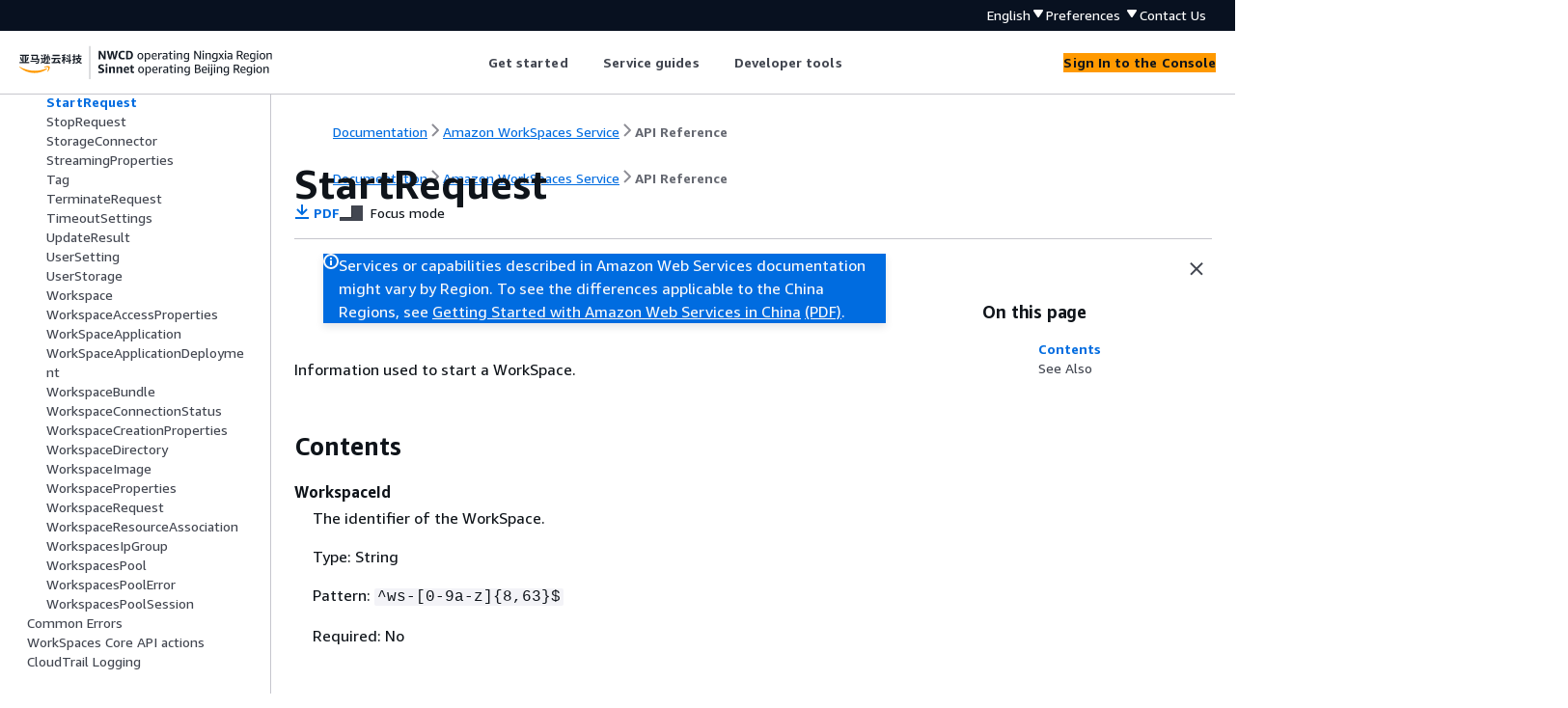

--- FILE ---
content_type: text/html
request_url: https://docs.amazonaws.cn/en_us/workspaces/latest/api/API_StartRequest.html
body_size: 2604
content:
<!DOCTYPE html>
    <html xmlns="http://www.w3.org/1999/xhtml" lang="en-US"><head><meta http-equiv="Content-Type" content="text/html; charset=UTF-8" /><title>StartRequest - Amazon WorkSpaces Service</title><meta name="viewport" content="width=device-width,initial-scale=1" /><meta name="assets_root" content="/assets" /><meta name="target_state" content="API_StartRequest" /><meta name="default_state" content="API_StartRequest" /><link rel="icon" type="image/ico" href="/assets/images/favicon.ico" /><link rel="shortcut icon" type="image/ico" href="/assets/images/favicon.ico" /><link rel="canonical" href="https://docs.amazonaws.cn/en_us/workspaces/latest/api/API_StartRequest.html" /><meta name="description" content="Information used to start a WorkSpace." /><meta name="deployment_region" content="BJS" /><meta name="product" content="Amazon WorkSpaces Service" /><meta name="guide" content="API Reference" /><meta name="abstract" content="Amazon WorkSpaces enables you to provision virtual, cloud-based Microsoft Windows or Amazon Linux desktops for your users, known as WorkSpaces. WorkSpaces eliminates the need to procure and deploy hardware or install complex software. You can quickly add or remove users as your needs change. Users can access their virtual desktops from multiple devices or web browsers." /><meta name="guide-locale" content="en_us" /><meta name="tocs" content="toc-contents.json" /><link rel="canonical" href="https://docs.amazonaws.cn/en_us/workspaces/latest/api/API_StartRequest.html" /><link rel="alternative" href="https://docs.amazonaws.cn/en_us/workspaces/latest/api/API_StartRequest.html" hreflang="en-us" /><link rel="alternative" href="https://docs.amazonaws.cn/en_us/workspaces/latest/api/API_StartRequest.html" hreflang="en" /><link rel="alternative" href="https://docs.amazonaws.cn/workspaces/latest/api/API_StartRequest.html" hreflang="zh-cn" /><link rel="alternative" href="https://docs.amazonaws.cn/workspaces/latest/api/API_StartRequest.html" hreflang="x-default" /><meta name="this_doc_product" content="Amazon WorkSpaces Service" /><meta name="this_doc_guide" content="API Reference" /><meta name="googlebot" content="noindex" /><head xmlns="http://www.w3.org/1999/xhtml"> <script defer="" src="/assets/r/awsdocs-doc-page.2.0.0.js"></script><link href="/assets/r/awsdocs-doc-page.2.0.0.css" rel="stylesheet"/></head>
</head><body class="awsdocs awsui"><div class="awsdocs-container"><awsdocs-header></awsdocs-header><awsui-app-layout id="app-layout" class="awsui-util-no-gutters" ng-controller="ContentController as $ctrl" header-selector="awsdocs-header" navigation-hide="false" navigation-width="$ctrl.navWidth" navigation-open="$ctrl.navOpen" navigation-change="$ctrl.onNavChange($event)" tools-hide="$ctrl.hideTools" tools-width="$ctrl.toolsWidth" tools-open="$ctrl.toolsOpen" tools-change="$ctrl.onToolsChange($event)"><div id="guide-toc" dom-region="navigation"><awsdocs-toc></awsdocs-toc></div><div id="main-column" dom-region="content" tabindex="-1"><awsdocs-view class="awsdocs-view"><div id="awsdocs-content"><head><title>StartRequest - Amazon WorkSpaces Service</title><meta name="pdf" content="workspaces-api.pdf#API_StartRequest" /><meta name="keywords" content="Types,StartRequest" /><script type="application/ld+json">
{
    "@context" : "https://schema.org",
    "@type" : "BreadcrumbList",
    "itemListElement" : [
      {
        "@type" : "ListItem",
        "position" : 1,
        "name" : "亚马逊云科技",
        "item" : "https://www.amazonaws.cn"
      },
      {
        "@type" : "ListItem",
        "position" : 2,
        "name" : "Amazon WorkSpaces Service",
        "item" : "https://docs.amazonaws.cn/workspaces/index.html"
      },
      {
        "@type" : "ListItem",
        "position" : 3,
        "name" : "API Reference",
        "item" : "https://docs.amazonaws.cn/en_us/workspaces/latest/api"
      },
      {
        "@type" : "ListItem",
        "position" : 4,
        "name" : "Data Types",
        "item" : "https://docs.amazonaws.cn/en_us/workspaces/latest/api/API_Types.html"
      },
      {
        "@type" : "ListItem",
        "position" : 5,
        "name" : "StartRequest",
        "item" : "https://docs.amazonaws.cn/en_us/workspaces/latest/api/API_Types.html"
      }
    ]
}
</script></head><body><div id="main"><div style="display: none"><a href="workspaces-api.pdf#API_StartRequest" target="_blank" rel="noopener noreferrer" title="Open PDF"></a></div><div id="breadcrumbs" class="breadcrumb"><a href="/index.html">Documentation</a><a href="/workspaces/index.html">Amazon WorkSpaces Service</a><a href="welcome.html">API Reference</a></div><div id="page-toc-src"><a href="#API_StartRequest_Contents">Contents</a><a href="#API_StartRequest_SeeAlso">See Also</a></div><div id="main-content" class="awsui-util-container"><div id="main-col-body"><awsdocs-language-banner data-service="$ctrl.pageService"></awsdocs-language-banner><awsui-flash class="awsdocs-region-banner awsui-util-mb-l" id="divRegionDisclaimer">Services or capabilities described in Amazon Web Services documentation might vary by Region. To see the differences applicable to the China Regions, 
      see <a href="/en_us/aws/latest/userguide/services.html" rel="noopener noreferrer" target="_blank">Getting Started with Amazon Web Services in China</a>
         <a href="/en_us/aws/latest/userguide/aws-ug.pdf#services" rel="noopener noreferrer" target="_blank">(PDF)</a>. 
    </awsui-flash><h1 class="topictitle" id="API_StartRequest">StartRequest</h1><div class="awsdocs-page-header-container"><awsdocs-page-header></awsdocs-page-header><awsdocs-filter-selector id="awsdocs-filter-selector"></awsdocs-filter-selector></div><p>Information used to start a WorkSpace.</p>
      <h2 id="API_StartRequest_Contents">Contents</h2>
      <div class="variablelist">
          
      <dl>
            <dt id="WorkSpaces-Type-StartRequest-WorkspaceId"><span class="term">
               <b>
                  WorkspaceId
               </b>
            </span></dt>
            <dd>
               <p>The identifier of the WorkSpace.</p>
               <p>Type: String</p>
               <p>Pattern: <code class="code">^ws-[0-9a-z]<span>{</span>8,63}$</code>
               </p>
               <p>Required: No</p>
            </dd>
         </dl></div>
    
      <h2 id="API_StartRequest_SeeAlso">See Also</h2>
      <p>For more information about using this API in one of the language-specific Amazon SDKs, see the following:</p>
      <div class="itemizedlist">
          
          
          
      <ul class="itemizedlist"><li class="listitem">
            <p>
               <a href="https://docs.amazonaws.cn/goto/SdkForCpp/workspaces-2015-04-08/StartRequest">Amazon SDK for C++</a>
            </p>
         </li><li class="listitem">
            <p>
               <a href="https://docs.amazonaws.cn/goto/SdkForJavaV2/workspaces-2015-04-08/StartRequest">Amazon SDK for Java V2</a>
            </p>
         </li><li class="listitem">
            <p>
               <a href="https://docs.amazonaws.cn/goto/SdkForRubyV3/workspaces-2015-04-08/StartRequest">Amazon SDK for Ruby V3</a>
            </p>
         </li></ul></div>
   <awsdocs-copyright class="copyright-print"></awsdocs-copyright><awsdocs-thumb-feedback right-edge="{{$ctrl.thumbFeedbackRightEdge}}"></awsdocs-thumb-feedback></div><noscript><div><div><div><div id="js_error_message"><p><strong>Javascript is disabled or is unavailable in your browser.</strong></p><p>To use the Amazon Web Services Documentation, Javascript must be enabled. Please refer to your browser's Help pages for instructions.</p></div></div></div></div></noscript><div id="main-col-footer" class="awsui-util-font-size-0"><div id="doc-conventions">&nbsp;</div><div class="prev-next"><div id="previous" class="prev-link" accesskey="p" href="./API_StandbyWorkspacesProperties.html">StandbyWorkspacesProperties</div><div id="next" class="next-link" accesskey="n" href="./API_StopRequest.html">StopRequest</div></div></div><awsdocs-page-utilities></awsdocs-page-utilities></div></div></body></div></awsdocs-view><div class="page-loading-indicator" id="page-loading-indicator"><awsui-spinner size="large"></awsui-spinner></div></div><div id="tools-panel" dom-region="tools"><awsdocs-tools-panel id="awsdocs-tools-panel"></awsdocs-tools-panel></div></awsui-app-layout><awsdocs-cookie-banner class="doc-cookie-banner"></awsdocs-cookie-banner></div></body></html>

--- FILE ---
content_type: text/css
request_url: https://docs.amazonaws.cn/assets/r/8907.2d595cd598c38e057be9.css
body_size: 10182
content:
.awsui_content-wrapper_zycdx_1vjkc_153:not(#\9){padding-inline-end:var(--space-layout-content-horizontal-oxfwhy,40px);padding-inline-start:var(--space-layout-content-horizontal-oxfwhy,40px)}.awsui_content-wrapper-mobile_zycdx_1vjkc_157:not(#\9){padding-inline-end:var(--space-l-eenfqd,20px);padding-inline-start:var(--space-l-eenfqd,20px)}.awsui_content-type-dashboard_zycdx_1vjkc_162:not(#\9){margin-inline-end:auto;margin-inline-start:auto}@media (min-width:1401px){.awsui_content-type-dashboard_zycdx_1vjkc_162:not(#\9){max-inline-size:1280px}}@media (min-width:1921px){.awsui_content-type-dashboard_zycdx_1vjkc_162:not(#\9){max-inline-size:1620px}}@media (min-width:2541px){.awsui_content-type-dashboard_zycdx_1vjkc_162:not(#\9){max-inline-size:2160px}}.awsui_toggle-button_16w0h_qg1c0_185:not(#\9){background:transparent;border-block:0;border-inline:0;color:currentColor;cursor:pointer;padding-block:calc(var(--space-scaled-xxs-9g5fvl, 4px) + 1px);padding-inline:calc(var(--space-xxs-y2432o, 4px) + 1px)}.awsui_toggle-button_16w0h_qg1c0_185:not(#\9):focus{outline:none;text-decoration:none}body[data-awsui-focus-visible=true] .awsui_toggle-button_16w0h_qg1c0_185:not(#\9):focus{outline:2px dotted transparent;outline-offset:calc(var(--space-button-inline-icon-focus-outline-gutter-251k19, 3px) - 1px);position:relative}body[data-awsui-focus-visible=true] .awsui_toggle-button_16w0h_qg1c0_185:not(#\9):focus:before{block-size:calc(100% + var(--space-button-inline-icon-focus-outline-gutter-251k19, 3px) + var(--space-button-inline-icon-focus-outline-gutter-251k19, 3px));border-end-end-radius:var(--border-radius-control-default-focus-ring-gulcr7,2px);border-end-start-radius:var(--border-radius-control-default-focus-ring-gulcr7,2px);border-start-end-radius:var(--border-radius-control-default-focus-ring-gulcr7,2px);border-start-start-radius:var(--border-radius-control-default-focus-ring-gulcr7,2px);box-shadow:0 0 0 2px var(--color-border-item-focused-jl0a80,#0073bb);content:" ";display:block;inline-size:calc(100% + var(--space-button-inline-icon-focus-outline-gutter-251k19, 3px) + var(--space-button-inline-icon-focus-outline-gutter-251k19, 3px));inset-block-start:calc(var(--space-button-inline-icon-focus-outline-gutter-251k19, 3px)*-1);inset-inline-start:calc(var(--space-button-inline-icon-focus-outline-gutter-251k19, 3px)*-1);position:absolute}.awsui_close-button_16w0h_qg1c0_220:not(#\9){inset-block-start:var(--size-vertical-panel-icon-offset-t770lc,15px);inset-inline-end:var(--space-m-u91ipm,16px);outline:none;position:absolute;z-index:1}.awsui_runtime-content-wrapper_14m8x_1m9bu_5:not(#\9){display:contents}.awsui_toggle_1uo6m_1rr17_193:not(#\9){box-sizing:border-box;padding-block:var(--space-xxs-y2432o,4px);padding-inline:7px}.awsui_drawer-triggers_1uo6m_1rr17_199:not(#\9){box-sizing:border-box}.awsui_drawer_1uo6m_1rr17_199:not(#\9){word-wrap:break-word;box-shadow:var(--shadow-panel-nxix65,0 1px 1px 0 rgba(0,28,36,.3),1px 1px 1px 0 rgba(0,28,36,.15),-1px 1px 1px 0 rgba(0,28,36,.15));flex-shrink:0;position:relative}.awsui_drawer_1uo6m_1rr17_199:not(#\9):not(.awsui_drawer-mobile_1uo6m_1rr17_209){z-index:830}.awsui_drawer-closed_1uo6m_1rr17_212:not(#\9){min-inline-size:40px}.awsui_drawer-closed_1uo6m_1rr17_212.awsui_drawer-mobile_1uo6m_1rr17_209:not(#\9){display:none}.awsui_drawer-content_1uo6m_1rr17_219:not(#\9){background-color:var(--color-background-layout-panel-content-99qshe,#fff);display:flex;flex-direction:column;overflow:auto;position:fixed}.awsui_drawer-mobile_1uo6m_1rr17_209>.awsui_drawer-content_1uo6m_1rr17_219:not(#\9){inset:0;z-index:1001}.awsui_drawer-closed_1uo6m_1rr17_212>.awsui_drawer-content_1uo6m_1rr17_219:not(#\9){inline-size:40px}.awsui_drawer-closed_1uo6m_1rr17_212>.awsui_drawer-content_1uo6m_1rr17_219.awsui_drawer-content-clickable_1uo6m_1rr17_233:not(#\9){color:var(--color-text-interactive-default-v7wvbt,#545b64);cursor:pointer}.awsui_drawer-closed_1uo6m_1rr17_212>.awsui_drawer-content_1uo6m_1rr17_219.awsui_drawer-content-clickable_1uo6m_1rr17_233:not(#\9):hover{background:var(--color-background-layout-panel-hover-jxgwob,#eaeded)}.awsui_drawer-content_1uo6m_1rr17_219>[aria-hidden=true]:not(#\9){display:none}.awsui_drawer-content_1uo6m_1rr17_219>.awsui_drawer-resize-content_1uo6m_1rr17_243:not(#\9){block-size:100%;overflow:auto;position:relative}.awsui_drawer-content_1uo6m_1rr17_219>.awsui_drawer-content-wrapper_1uo6m_1rr17_248:not(#\9){flex:1}.awsui_drawer-triggers-wrapper_1uo6m_1rr17_252:not(#\9){align-items:stretch;display:flex;flex-direction:column;text-align:center}.awsui_drawer-trigger_1uo6m_1rr17_199:not(#\9){color:var(--color-text-interactive-default-v7wvbt,#545b64);cursor:pointer;padding-block:var(--space-xxs-y2432o,4px);padding-inline:7px}.awsui_drawer-trigger_1uo6m_1rr17_199:not(#\9):not(:first-child){border-block-start:1px solid var(--color-border-layout-w1w3v8,#d5dbdb)}.awsui_drawer-trigger_1uo6m_1rr17_199:not(#\9):hover{color:var(--color-text-layout-toggle-hover-54o3xf,#0073bb)}.awsui_drawer-trigger-active_1uo6m_1rr17_271:not(#\9),.awsui_drawer-trigger-active_1uo6m_1rr17_271:not(#\9):hover{background-color:var(--color-background-layout-toggle-selected-default-b654ar,#0073bb);color:var(--color-text-layout-toggle-active-lz5ee5,#fff)}.awsui_drawer-content-clickable_1uo6m_1rr17_233>.awsui_drawer-triggers-wrapper_1uo6m_1rr17_252>.awsui_drawer-trigger_1uo6m_1rr17_199:not(#\9):hover{color:var(--color-text-interactive-default-v7wvbt,#545b64)}.awsui_resize-handle-wrapper_1uo6m_1rr17_279:not(#\9){align-items:center;block-size:100%;display:flex;inset-block-start:0;inset-inline-start:0;position:absolute;z-index:1}.awsui_hide_1uo6m_1rr17_289:not(#\9){display:none}.awsui_slider_cqzlk_2496k_145:not(#\9){block-size:18px;cursor:ns-resize;margin-block:0;margin-inline:0;padding-block:0;padding-inline:0;touch-action:none}.awsui_slider_cqzlk_2496k_145:not(#\9):focus{outline:none}body[data-awsui-focus-visible=true] .awsui_slider_cqzlk_2496k_145:not(#\9):focus{outline:2px dotted transparent;outline-offset:-1px;position:relative}body[data-awsui-focus-visible=true] .awsui_slider_cqzlk_2496k_145:not(#\9):focus:before{block-size:100%;border-end-end-radius:var(--border-radius-control-default-focus-ring-gulcr7,2px);border-end-start-radius:var(--border-radius-control-default-focus-ring-gulcr7,2px);border-start-end-radius:var(--border-radius-control-default-focus-ring-gulcr7,2px);border-start-start-radius:var(--border-radius-control-default-focus-ring-gulcr7,2px);box-shadow:0 0 0 2px var(--color-border-item-focused-jl0a80,#0073bb);content:" ";display:block;inline-size:100%;inset-block-start:0;inset-inline-start:0;position:absolute}.awsui_slider-side_cqzlk_2496k_179:not(#\9){cursor:ew-resize;margin-block:0;margin-inline-end:0}@media (min-width:689px){.awsui_with-motion-vertical_b18tp_w6i5v_146:not(#\9){transition:var(--motion-duration-refresh-only-medium-mxx5d2,0ms);transition-property:border-color,opacity,block-size,inset-block-start}}@media (min-width:689px) and (prefers-reduced-motion:reduce){.awsui_with-motion-vertical_b18tp_w6i5v_146:not(#\9){animation:none;transition:none}}@media (min-width:689px){.awsui-mode-entering .awsui_with-motion-vertical_b18tp_w6i5v_146:not(#\9),.awsui-motion-disabled .awsui_with-motion-vertical_b18tp_w6i5v_146:not(#\9){animation:none;transition:none}.awsui_with-motion-horizontal_b18tp_w6i5v_165:not(#\9){transition:var(--motion-duration-refresh-only-medium-mxx5d2,0ms);transition-property:border-color,opacity,inline-size,inset-inline-start}}@media (min-width:689px) and (prefers-reduced-motion:reduce){.awsui_with-motion-horizontal_b18tp_w6i5v_165:not(#\9){animation:none;transition:none}}@media (min-width:689px){.awsui-mode-entering .awsui_with-motion-horizontal_b18tp_w6i5v_165:not(#\9),.awsui-motion-disabled .awsui_with-motion-horizontal_b18tp_w6i5v_165:not(#\9){animation:none;transition:none}}.awsui_resize-active_b18tp_w6i5v_184 :not(#\9){-webkit-user-select:none;user-select:none}.awsui_resize-active_b18tp_w6i5v_184 * .awsui_with-motion-horizontal_b18tp_w6i5v_165:not(#\9),.awsui_resize-active_b18tp_w6i5v_184 * .awsui_with-motion-vertical_b18tp_w6i5v_146:not(#\9){animation:none;transition:none}.awsui_resize-active_b18tp_w6i5v_184 iframe:not(#\9){pointer-events:none}.awsui_resize-side_b18tp_w6i5v_195 :not(#\9){cursor:ew-resize}.awsui_resize-bottom_b18tp_w6i5v_198 :not(#\9){cursor:ns-resize}.awsui_root_lm6vo_920xl_153:not(#\9){color:var(--color-text-body-default-hiigui,#16191f);display:flex;flex-direction:column;position:relative}.awsui_root-no-scroll_lm6vo_920xl_160:not(#\9){position:relative;z-index:1}.awsui_layout_lm6vo_920xl_165:not(#\9){align-items:stretch;background-color:var(--color-background-layout-main-taq3m8,#f2f3f3);display:flex;flex:1 1 auto}.awsui_layout-no-scroll_lm6vo_920xl_171:not(#\9){overflow:hidden}.awsui_layout-main_lm6vo_920xl_175:not(#\9){background-color:var(--color-background-layout-main-taq3m8,#f2f3f3);flex:1;min-inline-size:0;position:relative}.awsui_layout-main-scrollable_lm6vo_920xl_181:not(#\9){overflow:auto}.awsui_unfocusable_lm6vo_920xl_186 :not(#\9){visibility:hidden}.awsui_breadcrumbs-desktop_lm6vo_920xl_190:not(#\9){padding-block-end:var(--space-scaled-s-eec346,12px);padding-block-start:var(--space-scaled-m-3hllro,16px)}.awsui_content-header-wrapper_lm6vo_920xl_195:not(#\9){padding-block-end:var(--space-content-header-padding-bottom-eohv0s,16px)}.awsui_content-wrapper_lm6vo_920xl_199:not(#\9){padding-block-end:var(--space-layout-content-bottom-m3xce3,20px)}.awsui_content-overlapped_lm6vo_920xl_203:not(#\9){margin-block-start:calc(var(--space-dark-header-overlap-distance-i3uplx, 0px)*-1)}.awsui_content-extra-top-padding_lm6vo_920xl_207:not(#\9){padding-block-start:var(--space-scaled-m-3hllro,16px)}.awsui_block-body-scroll_19d8l_ghysg_153:not(#\9){overflow:hidden}.awsui_mobile-bar_19d8l_ghysg_157:not(#\9){align-items:center;background-color:var(--color-background-layout-mobile-panel-fl2uvt,#fff);block-size:calc(var(--space-m-u91ipm, 16px)*2 + var(--space-scaled-xs-urwryp, 8px));box-shadow:var(--shadow-panel-nxix65,0 1px 1px 0 rgba(0,28,36,.3),1px 1px 1px 0 rgba(0,28,36,.15),-1px 1px 1px 0 rgba(0,28,36,.15));box-sizing:border-box;display:flex;flex-shrink:0;inline-size:100%;position:sticky;z-index:1000}.awsui_mobile-bar-breadcrumbs_19d8l_ghysg_170:not(#\9){flex:1;margin-inline-end:var(--space-m-u91ipm,16px);margin-inline-start:var(--space-m-u91ipm,16px);min-inline-size:0}.awsui_mobile-toggle_19d8l_ghysg_177:not(#\9){box-sizing:border-box;color:var(--color-text-interactive-default-v7wvbt,#545b64);cursor:pointer;inline-size:40px;padding-block:var(--space-xxs-y2432o,4px);padding-inline:7px;z-index:1}.awsui_mobile-toggle-type-navigation_19d8l_ghysg_186:not(#\9){border-inline-end:1px solid var(--color-border-layout-w1w3v8,#d5dbdb)}.awsui_mobile-toggle-type-drawer_19d8l_ghysg_189:not(#\9),.awsui_mobile-toggle-type-tools_19d8l_ghysg_189:not(#\9){border-inline-start:1px solid var(--color-border-layout-w1w3v8,#d5dbdb)}.awsui_mobile-toggle_19d8l_ghysg_177:not(#\9):hover{background:var(--color-background-layout-panel-hover-jxgwob,#eaeded)}.awsui_drawers-container_19d8l_ghysg_196:not(#\9){align-items:stretch;display:flex}.awsui_notifications-sticky_1hmm4_1ii72_10:not(#\9),.awsui_notifications_1hmm4_1ii72_9:not(#\9){z-index:850}.awsui_notifications_1hmm4_1ii72_9:not(#\9){position:relative}.awsui_notifications-sticky_1hmm4_1ii72_10:not(#\9){--awsui-flashbar-sticky-bottom-margin-kiajpc:var(--space-xxl-thzxkv,32px);inset-block-start:0;position:sticky}.awsui_no-content-paddings_1hmm4_1ii72_25:not(#\9){--awsui-stacked-notifications-bottom-margin-kiajpc:var(--space-scaled-l-khg2t2,20px)}.awsui_drawer-displayed_1lh3u_16xqy_149:not(#\9){min-inline-size:40px}.awsui_drawer-content_1lh3u_16xqy_153:not(#\9){position:fixed;z-index:830}div.awsui_background_hyvsj_18ol9_149:not(#\9){display:contents}div.awsui_background_hyvsj_18ol9_149>.awsui_scrolling-background_hyvsj_18ol9_152:not(#\9){background-color:var(--color-background-layout-main-taq3m8,#f2f3f3);color:var(--color-text-body-default-hiigui,#16191f);grid-column:1/span 5;grid-row:1/9}.awsui_breadcrumbs_hyvsj_18ol9_163:not(#\9){background-color:var(--color-background-layout-main-taq3m8,#f2f3f3);grid-area:breadcrumbs}.awsui_drawers-container_hyvsj_18ol9_176:not(#\9){background-color:transparent;block-size:var(--awsui-content-height-kiajpc);display:flex;grid-column:5;grid-row:1/span 9;inset-block-start:var(--awsui-offset-top-kiajpc);pointer-events:none;position:sticky;z-index:830}.awsui_drawers-container_hyvsj_18ol9_176.awsui_has-open-drawer_hyvsj_18ol9_187:not(#\9){background-color:var(--color-background-container-content-x1dxuu,#fff)}@media (min-width:689px){.awsui_drawers-container_hyvsj_18ol9_176:not(#\9){max-inline-size:calc(var(--awsui-layout-width-kiajpc) - var(--awsui-main-offset-left-kiajpc) - var(--awsui-default-min-content-width-kiajpc) - var(--awsui-content-gap-right-kiajpc))}}@media (max-width:688px){.awsui_drawers-container_hyvsj_18ol9_176:not(#\9){inset-inline-end:0;position:fixed;z-index:1001}.awsui_drawers-container_hyvsj_18ol9_176.awsui_disable-body-scroll_hyvsj_18ol9_208:not(#\9){inset-block-start:var(--awsui-header-height-kiajpc)}}.awsui_drawers-desktop-triggers-container_hyvsj_18ol9_213:not(#\9){-webkit-font-smoothing:auto;-moz-osx-font-smoothing:auto;background-color:transparent;block-size:100%;border-collapse:separate;border-spacing:0;box-sizing:border-box;caption-side:top;color:var(--color-text-body-default-hiigui,#16191f);cursor:auto;direction:inherit;empty-cells:show;font-family:serif;font-family:var(--font-family-base-ww9h6o,"Amazon Ember","Helvetica Neue",Roboto,Arial,sans-serif);font-size:var(--font-size-body-m-6wxxs5,14px);font-stretch:normal;font-style:normal;font-variant:normal;font-weight:400;hyphens:none;letter-spacing:normal;line-height:var(--line-height-body-m-ku8qvj,22px);list-style:disc none outside;overflow-x:hidden;overflow-y:hidden;overscroll-behavior-y:contain;tab-size:8;text-align:start;text-indent:0;text-shadow:none;text-transform:none;visibility:visible;white-space:normal;word-spacing:normal}.awsui_drawers-desktop-triggers-container_hyvsj_18ol9_213:not(#\9):not(.awsui_has-multiple-triggers_hyvsj_18ol9_251).awsui_has-open-drawer_hyvsj_18ol9_187{inline-size:0}.awsui_drawers-desktop-triggers-container_hyvsj_18ol9_213.awsui_has-multiple-triggers_hyvsj_18ol9_251.awsui_has-open-drawer_hyvsj_18ol9_187:not(#\9){background-color:var(--color-background-container-content-x1dxuu,#fff)}.awsui_drawers-desktop-triggers-container_hyvsj_18ol9_213:not(#\9):not(.awsui_has-multiple-triggers_hyvsj_18ol9_251):not(.awsui_has-open-drawer_hyvsj_18ol9_187){inline-size:calc(var(--space-layout-toggle-padding-xtz3a6, 12px)*2 + var(--space-layout-toggle-diameter-sv0v6a, 36px))}.awsui_drawers-mobile-triggers-container_hyvsj_18ol9_261:not(#\9){display:flex;justify-content:flex-end}.awsui_drawers-trigger-content_hyvsj_18ol9_266:not(#\9){align-items:center;display:flex;flex-direction:column;gap:var(--space-xs-6dgkww,8px);inline-size:calc(var(--space-layout-toggle-padding-xtz3a6, 12px)*2 + var(--space-layout-toggle-diameter-sv0v6a, 36px));padding-block-start:var(--space-scaled-s-eec346,12px)}.awsui_drawers-trigger-content_hyvsj_18ol9_266:not(#\9):not(.awsui_has-multiple-triggers_hyvsj_18ol9_251).awsui_has-open-drawer_hyvsj_18ol9_187{opacity:0}.awsui_drawers-trigger-content_hyvsj_18ol9_266:not(#\9):not(.awsui_has-multiple-triggers_hyvsj_18ol9_251):not(.awsui_has-open-drawer_hyvsj_18ol9_187){opacity:1}.awsui_drawers-trigger-content_hyvsj_18ol9_266>.awsui_drawers-trigger-overflow_hyvsj_18ol9_280:not(#\9){align-items:center;display:flex;justify-content:center;padding-block:0;padding-inline:1px}@media (max-width:688px){.awsui_drawers-trigger_hyvsj_18ol9_266:not(#\9){display:flex;inline-size:40px;justify-content:center}}.awsui_drawer_hyvsj_18ol9_176:not(#\9){--awsui-drawer-size-kiajpc:290px;word-wrap:break-word;background-color:var(--color-background-container-content-x1dxuu,#fff);block-size:100%;border-color:transparent;display:grid;flex-shrink:0;grid-template-columns:var(--space-m-u91ipm,16px) 1fr;overflow-x:hidden;overflow-y:hidden;overscroll-behavior-y:contain;pointer-events:auto}.awsui_drawer_hyvsj_18ol9_176>.awsui_drawer-content-container_hyvsj_18ol9_311:not(#\9){display:grid;grid-column:1/span 2;grid-row:1;grid-template-columns:var(--space-m-u91ipm,16px) 1fr auto var(--space-m-u91ipm,16px);grid-template-rows:var(--size-vertical-panel-icon-offset-t770lc,15px) auto 1fr;inline-size:var(--awsui-drawer-size-kiajpc);overflow-y:auto}.awsui_drawer_hyvsj_18ol9_176>.awsui_drawer-content-container_hyvsj_18ol9_311>.awsui_drawer-close-button_hyvsj_18ol9_320:not(#\9){grid-column:3;grid-row:2;z-index:1}.awsui_drawer_hyvsj_18ol9_176>.awsui_drawer-content-container_hyvsj_18ol9_311>.awsui_drawer-content_hyvsj_18ol9_311:not(#\9){block-size:var(--awsui-content-height-kiajpc);grid-column:1/span 4}.awsui_drawer_hyvsj_18ol9_176>.awsui_drawer-content-container_hyvsj_18ol9_311>.awsui_drawer-content_hyvsj_18ol9_311.awsui_drawer-content-hidden_hyvsj_18ol9_329:not(#\9){display:none}.awsui_drawer_hyvsj_18ol9_176>.awsui_drawer-slider_hyvsj_18ol9_332:not(#\9){align-items:center;block-size:100%;display:flex;grid-column:1;grid-row:1}.awsui_drawer_hyvsj_18ol9_176:not(#\9):not(.awsui_is-drawer-open_hyvsj_18ol9_339){inline-size:0;opacity:0}.awsui_drawer_hyvsj_18ol9_176.awsui_is-drawer-open_hyvsj_18ol9_339:not(#\9){border-inline-end:var(--border-divider-section-width-iueskx,1px) solid var(--color-border-divider-default-6sbidx,#eaeded);border-inline-start:solid var(--border-divider-section-width-iueskx,1px) var(--color-border-divider-default-6sbidx,#eaeded);inline-size:var(--awsui-drawer-size-kiajpc);opacity:1}@media (min-width:2541px){.awsui_drawer_hyvsj_18ol9_176.awsui_is-drawer-open_hyvsj_18ol9_339:not(#\9){--awsui-drawer-size-kiajpc:320px}}@media (max-width:688px){.awsui_drawer_hyvsj_18ol9_176.awsui_is-drawer-open_hyvsj_18ol9_339:not(#\9){--awsui-drawer-size-kiajpc:100vw;inline-size:100vw}}header.awsui_content_hyvsj_18ol9_365:not(#\9){grid-area:header}.awsui_layout_hyvsj_18ol9_390:not(#\9){--awsui-breadcrumbs-gap-kiajpc:0px;--awsui-content-gap-left-kiajpc:0px;--awsui-content-gap-right-kiajpc:0px;--awsui-content-height-kiajpc:calc(100vh - var(--awsui-header-height-kiajpc) - var(--awsui-footer-height-kiajpc));--awsui-default-max-content-width-kiajpc:1280px;--awsui-default-min-content-width-kiajpc:0px;--awsui-footer-height-kiajpc:0px;--awsui-header-gap-kiajpc:0px;--awsui-header-height-kiajpc:0px;--awsui-layout-width-kiajpc:0px;--awsui-main-gap-kiajpc:0px;--awsui-main-offset-left-kiajpc:0px;--awsui-main-template-rows-kiajpc:1fr;--awsui-max-content-width-kiajpc:0px;--awsui-min-content-width-kiajpc:280px;--awsui-mobile-bar-height-kiajpc:calc(var(--space-m-u91ipm, 16px)*2 + var(--space-scaled-xs-urwryp, 8px));--awsui-notifications-height-kiajpc:0px;--awsui-offset-top-kiajpc:var(--awsui-header-height-kiajpc);--awsui-overlap-height-kiajpc:var(--space-dark-header-overlap-distance-i3uplx,0px);--awsui-toggles-left-width-kiajpc:0px;--awsui-toggles-right-width-kiajpc:0px;background-color:var(--color-background-layout-main-taq3m8,#f2f3f3);color:var(--color-text-body-default-hiigui,#16191f);display:grid;grid-template-areas:". . mobileToolbar . ." ". . notifications . ." ". . breadcrumbsGap . ." ". . breadcrumbs . ." ". . headerGap . ." ". . header . ." ". . mainGap . ." ". . main . ." ". . main . .";grid-template-columns:min-content minmax(var(--awsui-content-gap-left-kiajpc),1fr) minmax(var(--awsui-default-min-content-width-kiajpc),var(--awsui-default-max-content-width-kiajpc)) minmax(var(--awsui-content-gap-right-kiajpc),1fr) min-content;grid-template-rows:auto auto var(--awsui-breadcrumbs-gap-kiajpc) auto var(--awsui-header-gap-kiajpc) auto var(--awsui-main-gap-kiajpc) var(--awsui-overlap-height-kiajpc) var(--awsui-main-template-rows-kiajpc);min-block-size:var(--awsui-content-height-kiajpc);position:relative}@media (min-width:1401px){.awsui_layout_hyvsj_18ol9_390:not(#\9):not(.awsui_has-max-content-width_hyvsj_18ol9_462){--awsui-default-max-content-width-kiajpc:1280px}}@media (min-width:1921px){.awsui_layout_hyvsj_18ol9_390:not(#\9):not(.awsui_has-max-content-width_hyvsj_18ol9_462){--awsui-default-max-content-width-kiajpc:1440px}}@media (min-width:2541px){.awsui_layout_hyvsj_18ol9_390:not(#\9):not(.awsui_has-max-content-width_hyvsj_18ol9_462){--awsui-default-max-content-width-kiajpc:1620px}}@media (min-width:1401px){.awsui_layout_hyvsj_18ol9_390:not(#\9):not(.awsui_has-max-content-width_hyvsj_18ol9_462).awsui_content-type-dashboard_hyvsj_18ol9_477{--awsui-default-max-content-width-kiajpc:1280px}}@media (min-width:1921px){.awsui_layout_hyvsj_18ol9_390:not(#\9):not(.awsui_has-max-content-width_hyvsj_18ol9_462).awsui_content-type-dashboard_hyvsj_18ol9_477{--awsui-default-max-content-width-kiajpc:1620px}}@media (min-width:2541px){.awsui_layout_hyvsj_18ol9_390:not(#\9):not(.awsui_has-max-content-width_hyvsj_18ol9_462).awsui_content-type-dashboard_hyvsj_18ol9_477{--awsui-default-max-content-width-kiajpc:2160px}}.awsui_layout_hyvsj_18ol9_390:not(#\9):not(.awsui_has-max-content-width_hyvsj_18ol9_462).awsui_content-type-cards_hyvsj_18ol9_491,.awsui_layout_hyvsj_18ol9_390:not(#\9):not(.awsui_has-max-content-width_hyvsj_18ol9_462).awsui_content-type-table_hyvsj_18ol9_491{--awsui-default-max-content-width-kiajpc:100%}.awsui_layout_hyvsj_18ol9_390.awsui_has-max-content-width_hyvsj_18ol9_462:not(#\9){--awsui-default-max-content-width-kiajpc:var(--awsui-max-content-width-kiajpc)}.awsui_layout_hyvsj_18ol9_390.awsui_is-overlap-disabled_hyvsj_18ol9_497:not(#\9){--awsui-overlap-height-kiajpc:0}.awsui_layout_hyvsj_18ol9_390.awsui_is-hide-mobile-toolbar_hyvsj_18ol9_500:not(#\9){--awsui-mobile-bar-height-kiajpc:0px}@media (min-width:993px){.awsui_layout_hyvsj_18ol9_390:not(#\9){--awsui-default-min-content-width-kiajpc:var(--awsui-min-content-width-kiajpc,280px)}}@media (max-width:992px){.awsui_layout_hyvsj_18ol9_390:not(#\9){--awsui-default-min-content-width-kiajpc:0px}}@media (min-width:689px){.awsui_layout_hyvsj_18ol9_390.awsui_has-content-gap-left_hyvsj_18ol9_514:not(#\9){--awsui-content-gap-left-kiajpc:var(--space-layout-content-horizontal-oxfwhy,40px)}.awsui_layout_hyvsj_18ol9_390.awsui_has-content-gap-right_hyvsj_18ol9_517:not(#\9){--awsui-content-gap-right-kiajpc:var(--space-layout-content-horizontal-oxfwhy,40px)}}@media (max-width:688px){.awsui_layout_hyvsj_18ol9_390:not(#\9){--awsui-content-gap-left-kiajpc:var(--space-l-eenfqd,20px);--awsui-content-gap-right-kiajpc:var(--space-l-eenfqd,20px)}}.awsui_layout_hyvsj_18ol9_390.awsui_has-breadcrumbs_hyvsj_18ol9_527:not(#\9){--awsui-breadcrumbs-gap-kiajpc:var(--space-scaled-m-3hllro,16px)}.awsui_layout_hyvsj_18ol9_390.awsui_content-first-child-header_hyvsj_18ol9_530:not(#\9),.awsui_layout_hyvsj_18ol9_390.awsui_content-first-child-notifications_hyvsj_18ol9_530:not(#\9):not(.awsui_has-breadcrumbs_hyvsj_18ol9_527).awsui_has-header_hyvsj_18ol9_530,.awsui_layout_hyvsj_18ol9_390.awsui_has-breadcrumbs_hyvsj_18ol9_527.awsui_has-header_hyvsj_18ol9_530:not(#\9){--awsui-header-gap-kiajpc:var(--space-scaled-xs-urwryp,8px)}.awsui_layout_hyvsj_18ol9_390.awsui_content-first-child-notifications_hyvsj_18ol9_530:not(#\9):not(.awsui_has-breadcrumbs_hyvsj_18ol9_527):not(.awsui_has-header_hyvsj_18ol9_530){--awsui-main-gap-kiajpc:var(--space-xs-6dgkww,8px)}.awsui_layout_hyvsj_18ol9_390.awsui_has-breadcrumbs_hyvsj_18ol9_527:not(#\9):not(.awsui_has-header_hyvsj_18ol9_530){--awsui-main-gap-kiajpc:var(--space-scaled-xxs-9g5fvl,4px)}.awsui_layout_hyvsj_18ol9_390.awsui_has-header_hyvsj_18ol9_530:not(#\9){--awsui-main-gap-kiajpc:var(--space-content-header-padding-bottom-eohv0s,16px)}.awsui_layout_hyvsj_18ol9_390.awsui_content-first-child-main_hyvsj_18ol9_545:not(#\9):not(.awsui_disable-content-paddings_hyvsj_18ol9_545){--awsui-main-gap-kiajpc:var(--space-scaled-s-eec346,12px)}.awsui_layout_hyvsj_18ol9_390.awsui_content-first-child-main_hyvsj_18ol9_545.awsui_disable-content-paddings_hyvsj_18ol9_545:not(#\9){--awsui-main-gap-kiajpc:0px}@media (max-width:688px){.awsui_layout_hyvsj_18ol9_390.awsui_content-first-child-header_hyvsj_18ol9_530:not(#\9),.awsui_layout_hyvsj_18ol9_390.awsui_content-first-child-notifications_hyvsj_18ol9_530:not(#\9):not(.awsui_has-breadcrumbs_hyvsj_18ol9_527).awsui_has-header_hyvsj_18ol9_530{--awsui-header-gap-kiajpc:var(--space-scaled-s-eec346,12px)}.awsui_layout_hyvsj_18ol9_390.awsui_content-first-child-main_hyvsj_18ol9_545:not(#\9):not(.awsui_disable-content-paddings_hyvsj_18ol9_545),.awsui_layout_hyvsj_18ol9_390.awsui_content-first-child-notifications_hyvsj_18ol9_530:not(#\9):not(.awsui_has-breadcrumbs_hyvsj_18ol9_527):not(.awsui_has-header_hyvsj_18ol9_530){--awsui-main-gap-kiajpc:var(--space-scaled-s-eec346,12px)}.awsui_layout_hyvsj_18ol9_390.awsui_content-first-child-main_hyvsj_18ol9_545.awsui_disable-content-paddings_hyvsj_18ol9_545:not(#\9){--awsui-main-gap-kiajpc:0px}}.awsui_layout_hyvsj_18ol9_390.awsui_has-left-toggles-gutter_hyvsj_18ol9_565:not(#\9){--awsui-toggles-left-width-kiajpc:calc(var(--space-layout-toggle-padding-xtz3a6, 12px) + 36px)}.awsui_layout_hyvsj_18ol9_390.awsui_has-right-toggles-gutter_hyvsj_18ol9_568:not(#\9){--awsui-toggles-right-width-kiajpc:calc(var(--space-layout-toggle-padding-xtz3a6, 12px) + 36px)}.awsui_layout_hyvsj_18ol9_390.awsui_disable-body-scroll_hyvsj_18ol9_208:not(#\9){--awsui-main-template-rows-kiajpc:1fr auto;--awsui-offset-top-kiajpc:0px;block-size:var(--awsui-content-height-kiajpc);overflow-y:scroll}.awsui_layout_hyvsj_18ol9_390.awsui_disable-body-scroll_hyvsj_18ol9_208.awsui_has-split-panel_hyvsj_18ol9_588.awsui_split-panel-position-bottom_hyvsj_18ol9_588:not(#\9){--awsui-main-template-rows-kiajpc:repeat(2,auto)}.awsui_block-body-scroll_hyvsj_18ol9_596:not(#\9){overflow:hidden}.awsui_unfocusable_hyvsj_18ol9_601 :not(#\9),.awsui_unfocusable_hyvsj_18ol9_601:not(#\9){visibility:hidden!important}.awsui_container_hyvsj_18ol9_611:not(#\9){grid-area:main;padding-block-end:var(--space-layout-content-bottom-m3xce3,20px)}.awsui_container_hyvsj_18ol9_611.awsui_has-split-panel_hyvsj_18ol9_588.awsui_split-panel-position-bottom_hyvsj_18ol9_588:not(#\9){padding-block-end:calc(var(--awsui-split-panel-height-kiajpc) + var(--space-layout-content-bottom-m3xce3, 20px))}.awsui_container_hyvsj_18ol9_611.awsui_disable-content-paddings_hyvsj_18ol9_545:not(#\9){grid-column:1/6;padding-block:0;padding-inline:0}@media (min-width:689px){.awsui_container_hyvsj_18ol9_611.awsui_disable-content-paddings_hyvsj_18ol9_545.awsui_is-navigation-open_hyvsj_18ol9_637:not(#\9){grid-column-start:2}.awsui_container_hyvsj_18ol9_611.awsui_disable-content-paddings_hyvsj_18ol9_545.awsui_has-active-drawer_hyvsj_18ol9_640:not(#\9),.awsui_container_hyvsj_18ol9_611.awsui_disable-content-paddings_hyvsj_18ol9_545.awsui_is-split-panel-open_hyvsj_18ol9_640.awsui_split-panel-position-side_hyvsj_18ol9_640:not(#\9),.awsui_container_hyvsj_18ol9_611.awsui_disable-content-paddings_hyvsj_18ol9_545.awsui_is-tools-open_hyvsj_18ol9_640:not(#\9){grid-column-end:5}}section.awsui_mobile-toolbar_hyvsj_18ol9_653:not(#\9){align-items:center;background-color:var(--color-background-layout-main-taq3m8,#f2f3f3);block-size:var(--awsui-mobile-bar-height-kiajpc);border-block-end:1px solid var(--color-border-divider-default-6sbidx,#eaeded);box-shadow:var(--shadow-sticky-gvza4y,0 1px 4px -2px rgba(0,28,36,.5));box-sizing:border-box;display:grid;grid-area:mobileToolbar;grid-column:1/span 5;grid-template-columns:auto minmax(0,1fr) auto;inset-block-start:var(--awsui-offset-top-kiajpc);padding-block:0;padding-inline:var(--space-m-u91ipm,16px);position:sticky;z-index:1000}section.awsui_mobile-toolbar_hyvsj_18ol9_653:not(#\9):not(.awsui_remove-high-contrast-header_hyvsj_18ol9_670){background-color:var(--color-background-layout-main-taq3m8,#f2f3f3);box-shadow:var(--shadow-panel-toggle-uk9tvc,0 1px 1px 0 rgba(0,28,36,.3),1px 1px 1px 0 rgba(0,28,36,.15),-1px 1px 1px 0 rgba(0,28,36,.15))}section.awsui_mobile-toolbar_hyvsj_18ol9_653>.awsui_mobile-toolbar-nav_hyvsj_18ol9_674:not(#\9){grid-column:1;margin-inline-end:var(--space-m-u91ipm,16px)}section.awsui_mobile-toolbar_hyvsj_18ol9_653>.awsui_mobile-toolbar-breadcrumbs_hyvsj_18ol9_678:not(#\9){background-color:var(--color-background-layout-main-taq3m8,#f2f3f3);grid-column:2}section.awsui_mobile-toolbar_hyvsj_18ol9_653>.awsui_mobile-toolbar-tools_hyvsj_18ol9_682:not(#\9){grid-column:3;margin-inline-start:var(--space-m-u91ipm,16px)}.awsui_navigation-container_hyvsj_18ol9_691:not(#\9){block-size:var(--awsui-content-height-kiajpc);display:flex;grid-column:1;grid-row:1/span 9;inset-block-start:var(--awsui-offset-top-kiajpc);pointer-events:none;position:sticky;z-index:830}@media (max-width:688px){.awsui_navigation-container_hyvsj_18ol9_691:not(#\9){inset-inline-start:0;position:fixed;z-index:1001}.awsui_navigation-container_hyvsj_18ol9_691.awsui_disable-body-scroll_hyvsj_18ol9_208:not(#\9){inset-block-start:var(--awsui-header-height-kiajpc)}}nav.awsui_show-navigation_hyvsj_18ol9_729:not(#\9){padding-block:var(--space-scaled-s-eec346,12px);padding-inline:var(--space-layout-toggle-padding-xtz3a6,12px)}nav.awsui_show-navigation_hyvsj_18ol9_729.awsui_is-navigation-open_hyvsj_18ol9_637:not(#\9){display:none}@media (min-width:689px){nav.awsui_show-navigation_hyvsj_18ol9_729:not(#\9):not(.awsui_is-navigation-open_hyvsj_18ol9_637){display:block}nav.awsui_show-navigation_hyvsj_18ol9_729:not(#\9):not(.awsui_is-navigation-open_hyvsj_18ol9_637).awsui_animating_hyvsj_18ol9_752{animation:awsui_showButtons_hyvsj_18ol9_1 var(--motion-duration-refresh-only-fast-pio18j,0ms)}}@media (min-width:689px) and (prefers-reduced-motion:reduce){nav.awsui_show-navigation_hyvsj_18ol9_729:not(#\9):not(.awsui_is-navigation-open_hyvsj_18ol9_637).awsui_animating_hyvsj_18ol9_752{animation:none;transition:none}}@media (min-width:689px){.awsui-mode-entering nav.awsui_show-navigation_hyvsj_18ol9_729:not(#\9):not(.awsui_is-navigation-open_hyvsj_18ol9_637).awsui_animating_hyvsj_18ol9_752,.awsui-motion-disabled nav.awsui_show-navigation_hyvsj_18ol9_729:not(#\9):not(.awsui_is-navigation-open_hyvsj_18ol9_637).awsui_animating_hyvsj_18ol9_752{animation:none;transition:none}}nav.awsui_navigation_hyvsj_18ol9_691:not(#\9){word-wrap:break-word;background-color:var(--color-background-container-content-x1dxuu,#fff);block-size:100%;border-inline-end:solid var(--border-divider-section-width-iueskx,1px) var(--color-border-divider-default-6sbidx,#eaeded);display:flex;flex-direction:column;inset-block-end:0;overflow-x:hidden;overflow-y:auto;overscroll-behavior-y:contain;pointer-events:auto;position:relative}@keyframes awsui_openNavigation_hyvsj_18ol9_1{0%{inline-size:calc(var(--space-layout-toggle-padding-xtz3a6, 12px)*2 + var(--space-layout-toggle-diameter-sv0v6a, 36px));opacity:0}to{inline-size:var(--awsui-navigation-width-kiajpc);opacity:1}}nav.awsui_navigation_hyvsj_18ol9_691:not(#\9):not(.awsui_is-navigation-open_hyvsj_18ol9_637){display:none;inline-size:0}nav.awsui_navigation_hyvsj_18ol9_691.awsui_is-navigation-open_hyvsj_18ol9_637.awsui_animating_hyvsj_18ol9_752:not(#\9){animation:awsui_openNavigation_hyvsj_18ol9_1 var(--motion-duration-refresh-only-fast-pio18j,0ms)}@media (prefers-reduced-motion:reduce){nav.awsui_navigation_hyvsj_18ol9_691.awsui_is-navigation-open_hyvsj_18ol9_637.awsui_animating_hyvsj_18ol9_752:not(#\9){animation:none;transition:none}}.awsui-mode-entering nav.awsui_navigation_hyvsj_18ol9_691.awsui_is-navigation-open_hyvsj_18ol9_637.awsui_animating_hyvsj_18ol9_752:not(#\9),.awsui-motion-disabled nav.awsui_navigation_hyvsj_18ol9_691.awsui_is-navigation-open_hyvsj_18ol9_637.awsui_animating_hyvsj_18ol9_752:not(#\9){animation:none;transition:none}nav.awsui_navigation_hyvsj_18ol9_691>.awsui_animated-content_hyvsj_18ol9_816:not(#\9){inline-size:var(--awsui-navigation-width-kiajpc)}nav.awsui_navigation_hyvsj_18ol9_691>.awsui_content-container_hyvsj_18ol9_819:not(#\9){flex-grow:1}@media (max-width:688px){nav.awsui_navigation_hyvsj_18ol9_691:not(#\9){--awsui-navigation-width-kiajpc:100vw}}.awsui_hide-navigation_hyvsj_18ol9_828:not(#\9){inset-block-start:var(--size-vertical-panel-icon-offset-t770lc,15px);inset-inline-end:var(--space-m-u91ipm,16px);position:absolute}.awsui_notifications_hyvsj_18ol9_838:not(#\9){color:var(--color-text-body-default-hiigui,#16191f);grid-area:notifications;z-index:850}.awsui_notifications_hyvsj_18ol9_838.awsui_has-notification-content_hyvsj_18ol9_843:not(#\9){padding-block-start:var(--space-scaled-s-eec346,12px)}@media (min-width:689px){.awsui_notifications_hyvsj_18ol9_838.awsui_sticky-notifications_hyvsj_18ol9_847:not(#\9){--awsui-flashbar-sticky-bottom-margin-kiajpc:var(--space-xxl-thzxkv,32px);inset-block-start:var(--awsui-offset-top-kiajpc);position:sticky}.awsui_notifications_hyvsj_18ol9_838.awsui_sticky-notifications_hyvsj_18ol9_847:not(#\9):not(.awsui_high-contrast_hyvsj_18ol9_852){background-color:var(--color-background-layout-main-taq3m8,#f2f3f3)}.awsui_notifications_hyvsj_18ol9_838.awsui_has-notification-content_hyvsj_18ol9_843:not(#\9){padding-block-start:var(--space-xs-6dgkww,8px)}}section.awsui_split-panel-bottom_hyvsj_18ol9_870:not(#\9){align-self:end;block-size:auto;display:none;grid-column:1/6;grid-row:9;inset-block-end:var(--awsui-footer-height-kiajpc);overflow-y:hidden;position:sticky;z-index:840}@keyframes awsui_openSplitPanelBottom_hyvsj_18ol9_1{0%{block-size:var(--awsui-split-panel-reported-header-size-kiajpc,0)}to{block-size:var(--awsui-split-panel-reported-size-kiajpc)}}section.awsui_split-panel-bottom_hyvsj_18ol9_870.awsui_disable-body-scroll_hyvsj_18ol9_208:not(#\9){inset-block-end:0}section.awsui_split-panel-bottom_hyvsj_18ol9_870.awsui_is-navigation-open_hyvsj_18ol9_637.awsui_position-bottom_hyvsj_18ol9_917:not(#\9){grid-column-start:2}section.awsui_split-panel-bottom_hyvsj_18ol9_870.awsui_has-open-drawer_hyvsj_18ol9_187.awsui_position-bottom_hyvsj_18ol9_917:not(#\9){grid-column-end:5}section.awsui_split-panel-bottom_hyvsj_18ol9_870.awsui_position-bottom_hyvsj_18ol9_917:not(#\9){display:block}section.awsui_split-panel-bottom_hyvsj_18ol9_870:not(#\9):not(.awsui_is-split-panel-open_hyvsj_18ol9_640).awsui_position-bottom_hyvsj_18ol9_917{box-shadow:0 -32px 32px -24px rgba(0,7,22,.1)}section.awsui_split-panel-bottom_hyvsj_18ol9_870.awsui_is-split-panel-open_hyvsj_18ol9_640.awsui_position-bottom_hyvsj_18ol9_917:not(#\9){box-shadow:var(--shadow-split-bottom-cvei9g,0 -2px 1px -1px rgba(0,28,36,.15),0 -1px 1px -1px rgba(0,28,36,.3))}section.awsui_split-panel-bottom_hyvsj_18ol9_870.awsui_is-split-panel-open_hyvsj_18ol9_640.awsui_position-bottom_hyvsj_18ol9_917.awsui_animating_hyvsj_18ol9_752:not(#\9){animation:awsui_openSplitPanelBottom_hyvsj_18ol9_1 var(--motion-duration-refresh-only-fast-pio18j,0ms)}@media (prefers-reduced-motion:reduce){section.awsui_split-panel-bottom_hyvsj_18ol9_870.awsui_is-split-panel-open_hyvsj_18ol9_640.awsui_position-bottom_hyvsj_18ol9_917.awsui_animating_hyvsj_18ol9_752:not(#\9){animation:none;transition:none}}.awsui-mode-entering section.awsui_split-panel-bottom_hyvsj_18ol9_870.awsui_is-split-panel-open_hyvsj_18ol9_640.awsui_position-bottom_hyvsj_18ol9_917.awsui_animating_hyvsj_18ol9_752:not(#\9),.awsui-motion-disabled section.awsui_split-panel-bottom_hyvsj_18ol9_870.awsui_is-split-panel-open_hyvsj_18ol9_640.awsui_position-bottom_hyvsj_18ol9_917.awsui_animating_hyvsj_18ol9_752:not(#\9){animation:none;transition:none}section.awsui_split-panel-side_hyvsj_18ol9_946:not(#\9){block-size:100%;overflow-x:hidden;pointer-events:auto}section.awsui_split-panel-side_hyvsj_18ol9_946.awsui_position-bottom_hyvsj_18ol9_917:not(#\9),section.awsui_split-panel-side_hyvsj_18ol9_946:not(#\9):not(.awsui_is-split-panel-open_hyvsj_18ol9_640){inline-size:0}section.awsui_split-panel-side_hyvsj_18ol9_946.awsui_is-split-panel-open_hyvsj_18ol9_640.awsui_position-side_hyvsj_18ol9_959:not(#\9){border-inline-start:solid var(--border-divider-section-width-iueskx,1px) var(--color-border-divider-default-6sbidx,#eaeded);max-inline-size:var(--awsui-split-panel-max-width-kiajpc,280px);min-inline-size:var(--awsui-split-panel-min-width-kiajpc,280px)}section.awsui_split-panel-side_hyvsj_18ol9_946.awsui_is-split-panel-open_hyvsj_18ol9_640.awsui_position-side_hyvsj_18ol9_959:not(#\9):not(.awsui_has-open-drawer_hyvsj_18ol9_187){border-inline-end:var(--border-divider-section-width-iueskx,1px) solid var(--color-border-divider-panel-side-y2lot0,transparent)}.awsui_tools-container_hyvsj_18ol9_981:not(#\9){--awsui-tools-max-width-kiajpc:calc(var(--awsui-layout-width-kiajpc) - var(--awsui-main-offset-left-kiajpc) - var(--awsui-default-min-content-width-kiajpc) - var(--awsui-content-gap-right-kiajpc));block-size:var(--awsui-content-height-kiajpc);display:flex;grid-column:5;grid-row:1/span 9;inset-block-start:var(--awsui-offset-top-kiajpc);max-inline-size:var(--awsui-tools-max-width-kiajpc);pointer-events:none;position:sticky;z-index:830}@media (max-width:688px){.awsui_tools-container_hyvsj_18ol9_981:not(#\9){--awsui-tools-max-width-kiajpc:none;--awsui-tools-width-kiajpc:auto;inset-inline-end:0;position:fixed;z-index:1001}.awsui_tools-container_hyvsj_18ol9_981.awsui_disable-body-scroll_hyvsj_18ol9_208:not(#\9){inset-block-start:var(--awsui-header-height-kiajpc)}}.awsui_tools_hyvsj_18ol9_981:not(#\9){word-wrap:break-word;background-color:var(--color-background-container-content-x1dxuu,#fff);block-size:100%;flex-shrink:0;overflow-x:hidden;overflow-y:auto;overscroll-behavior-y:contain;pointer-events:auto;position:relative}@keyframes awsui_openTools_hyvsj_18ol9_1{0%{inline-size:calc(var(--space-layout-toggle-padding-xtz3a6, 12px)*2 + var(--space-layout-toggle-diameter-sv0v6a, 36px));opacity:var(--awsui-tools-animation-starting-opacity-kiajpc,0)}to{inline-size:var(--awsui-tools-width-kiajpc);opacity:1}}.awsui_tools_hyvsj_18ol9_981:not(#\9):not(.awsui_is-tools-open_hyvsj_18ol9_640){display:none;inline-size:0}.awsui_tools_hyvsj_18ol9_981.awsui_is-tools-open_hyvsj_18ol9_640:not(#\9){border-inline-start:solid var(--border-divider-section-width-iueskx,1px) var(--color-border-divider-default-6sbidx,#eaeded)}.awsui_tools_hyvsj_18ol9_981.awsui_is-tools-open_hyvsj_18ol9_640.awsui_animating_hyvsj_18ol9_752:not(#\9){animation:awsui_openTools_hyvsj_18ol9_1 var(--motion-duration-refresh-only-fast-pio18j,0ms)}@media (prefers-reduced-motion:reduce){.awsui_tools_hyvsj_18ol9_981.awsui_is-tools-open_hyvsj_18ol9_640.awsui_animating_hyvsj_18ol9_752:not(#\9){animation:none;transition:none}}.awsui-mode-entering .awsui_tools_hyvsj_18ol9_981.awsui_is-tools-open_hyvsj_18ol9_640.awsui_animating_hyvsj_18ol9_752:not(#\9),.awsui-motion-disabled .awsui_tools_hyvsj_18ol9_981.awsui_is-tools-open_hyvsj_18ol9_640.awsui_animating_hyvsj_18ol9_752:not(#\9){animation:none;transition:none}.awsui_tools_hyvsj_18ol9_981>.awsui_animated-content_hyvsj_18ol9_816:not(#\9){inline-size:var(--awsui-tools-width-kiajpc)}@media (min-width:689px){.awsui_tools_hyvsj_18ol9_981.awsui_is-tools-open_hyvsj_18ol9_640.awsui_has-tools-form-persistence_hyvsj_18ol9_1070:not(#\9){border-inline-end:var(--border-divider-section-width-iueskx,1px) solid var(--color-border-divider-default-6sbidx,#eaeded)}}@media (max-width:688px){.awsui_tools_hyvsj_18ol9_981:not(#\9){--awsui-tools-width-kiajpc:100vw}}.awsui_hide-tools_hyvsj_18ol9_1080:not(#\9){inset-block-start:var(--size-vertical-panel-icon-offset-t770lc,15px);inset-inline-end:var(--space-m-u91ipm,16px);position:absolute;z-index:1}.awsui_show-tools_hyvsj_18ol9_1092:not(#\9){-webkit-font-smoothing:auto;-moz-osx-font-smoothing:auto;border-collapse:separate;border-spacing:0;box-sizing:border-box;caption-side:top;color:var(--color-text-body-default-hiigui,#16191f);cursor:auto;direction:inherit;empty-cells:show;font-family:serif;font-family:var(--font-family-base-ww9h6o,"Amazon Ember","Helvetica Neue",Roboto,Arial,sans-serif);font-size:var(--font-size-body-m-6wxxs5,14px);font-stretch:normal;font-style:normal;font-variant:normal;font-weight:400;hyphens:none;letter-spacing:normal;line-height:var(--line-height-body-m-ku8qvj,22px);list-style:disc none outside;padding-block:var(--space-scaled-s-eec346,12px);padding-inline:var(--space-layout-toggle-padding-xtz3a6,12px);tab-size:8;text-align:start;text-indent:0;text-shadow:none;text-transform:none;visibility:visible;white-space:normal;word-spacing:normal}@keyframes awsui_showButtons_hyvsj_18ol9_1{0%{opacity:0}to{opacity:1}}.awsui_show-tools_hyvsj_18ol9_1092:not(#\9):not(.awsui_has-tools-form_hyvsj_18ol9_1070){display:none}@media (min-width:689px){.awsui_show-tools_hyvsj_18ol9_1092.awsui_has-tools-form_hyvsj_18ol9_1070:not(#\9){display:flex;flex-direction:column;gap:var(--space-xs-6dgkww,8px)}.awsui_show-tools_hyvsj_18ol9_1092.awsui_has-tools-form_hyvsj_18ol9_1070.awsui_animating_hyvsj_18ol9_752:not(#\9){animation:awsui_showButtons_hyvsj_18ol9_1 var(--motion-duration-refresh-only-fast-pio18j,0ms)}}@media (min-width:689px) and (prefers-reduced-motion:reduce){.awsui_show-tools_hyvsj_18ol9_1092.awsui_has-tools-form_hyvsj_18ol9_1070.awsui_animating_hyvsj_18ol9_752:not(#\9){animation:none;transition:none}}@media (min-width:689px){.awsui-mode-entering .awsui_show-tools_hyvsj_18ol9_1092.awsui_has-tools-form_hyvsj_18ol9_1070.awsui_animating_hyvsj_18ol9_752:not(#\9),.awsui-motion-disabled .awsui_show-tools_hyvsj_18ol9_1092.awsui_has-tools-form_hyvsj_18ol9_1070.awsui_animating_hyvsj_18ol9_752:not(#\9){animation:none;transition:none}.awsui_show-tools_hyvsj_18ol9_1092.awsui_has-tools-form-persistence_hyvsj_18ol9_1070:not(#\9){background-color:var(--color-background-container-content-x1dxuu,#fff);z-index:1}}.awsui_trigger-button-styles_hyvsj_18ol9_1172:not(#\9){background:var(--color-background-layout-toggle-default-2hkz0t,transparent);block-size:var(--space-layout-toggle-diameter-sv0v6a,36px);border-end-end-radius:50%;border-end-start-radius:50%;border-start-end-radius:50%;border-start-start-radius:50%;inline-size:var(--space-layout-toggle-diameter-sv0v6a,36px)}.awsui_trigger-button-styles_hyvsj_18ol9_1172:not(#\9):hover{background:var(--color-background-layout-toggle-hover-gnqzfd,#545b64)}.awsui_trigger-button-styles_hyvsj_18ol9_1172:not(#\9):active{background:var(--color-background-layout-toggle-active-rpb983,#2a2e33)}.awsui_trigger-badge-wrapper_hyvsj_18ol9_1188:not(#\9){align-items:center;clip-path:path("M34.2193 10.1845C33.3961 10.579 32.4739 10.8 31.5 10.8C28.0206 10.8 25.2 7.97939 25.2 4.5C25.2 3.52614 25.421 2.6039 25.8155 1.78066C23.4518 0.639587 20.8006 0 18 0C8.05887 0 0 8.05887 0 18C0 27.9411 8.05887 36 18 36C27.9411 36 36 27.9411 36 18C36 15.1994 35.3604 12.5482 34.2193 10.1845Z");display:flex;inset-block-start:0;inset-inline-start:0;justify-content:center;position:absolute}.awsui_trigger-badge-wrapper_hyvsj_18ol9_1188:not(#\9):dir(rtl){clip-path:path("M1.78066 10.1845C2.6039 10.579 3.52615 10.8 4.5 10.8C7.97939 10.8 10.8 7.97939 10.8 4.5C10.8 3.52614 10.579 2.6039 10.1845 1.78066C12.5482 0.639587 15.1994 0 18 0C27.9411 0 36 8.05887 36 18C36 27.9411 27.9411 36 18 36C8.05887 36 0 27.9411 0 18C0 15.1994 0.639587 12.5482 1.78066 10.1845Z")}.awsui_trigger_hyvsj_18ol9_1172:not(#\9){border-block:none;border-inline:none;color:var(--color-text-layout-toggle-9my0w0,#545b64);cursor:pointer;padding-inline:0;pointer-events:auto;position:relative}body[data-awsui-focus-visible=true] .awsui_trigger_hyvsj_18ol9_1172:not(#\9):focus{outline:2px dotted transparent;outline-offset:2px;position:relative}body[data-awsui-focus-visible=true] .awsui_trigger_hyvsj_18ol9_1172:not(#\9):focus:before{block-size:calc(100% + 6px);border-end-end-radius:var(--border-radius-control-default-focus-ring-gulcr7,2px);border-end-start-radius:var(--border-radius-control-default-focus-ring-gulcr7,2px);border-start-end-radius:var(--border-radius-control-default-focus-ring-gulcr7,2px);border-start-start-radius:var(--border-radius-control-default-focus-ring-gulcr7,2px);box-shadow:0 0 0 2px var(--color-border-item-focused-jl0a80,#0073bb);content:" ";display:block;inline-size:calc(100% + 6px);inset-block-start:-3px;inset-inline-start:-3px;position:absolute}.awsui_trigger_hyvsj_18ol9_1172:not(#\9):focus{outline:none}.awsui_trigger_hyvsj_18ol9_1172.awsui_selected_hyvsj_18ol9_1240:not(#\9){background:var(--color-background-layout-toggle-selected-default-b654ar,#0073bb);color:var(--color-text-layout-toggle-selected-0szdko,#fff)}.awsui_trigger_hyvsj_18ol9_1172.awsui_selected_hyvsj_18ol9_1240:not(#\9):hover{background:var(--color-background-layout-toggle-selected-hover-ycj2tr,#0a4a74)}.awsui_trigger_hyvsj_18ol9_1172.awsui_selected_hyvsj_18ol9_1240:not(#\9):active{background:var(--color-background-layout-toggle-selected-active-n1ujcx,#0073bb)}.awsui_trigger_hyvsj_18ol9_1172.awsui_selected_hyvsj_18ol9_1240>.awsui_trigger-badge-wrapper_hyvsj_18ol9_1188:not(#\9){background:var(--color-background-layout-toggle-selected-default-b654ar,#0073bb);color:var(--color-text-layout-toggle-selected-0szdko,#fff)}.awsui_trigger_hyvsj_18ol9_1172.awsui_selected_hyvsj_18ol9_1240>.awsui_trigger-badge-wrapper_hyvsj_18ol9_1188:not(#\9):hover{background:var(--color-background-layout-toggle-selected-hover-ycj2tr,#0a4a74)}.awsui_trigger_hyvsj_18ol9_1172.awsui_selected_hyvsj_18ol9_1240>.awsui_trigger-badge-wrapper_hyvsj_18ol9_1188:not(#\9):active{background:var(--color-background-layout-toggle-selected-active-n1ujcx,#0073bb)}.awsui_trigger_hyvsj_18ol9_1172.awsui_badge_hyvsj_18ol9_1260:not(#\9),.awsui_trigger_hyvsj_18ol9_1172.awsui_badge_hyvsj_18ol9_1260:not(#\9):active,.awsui_trigger_hyvsj_18ol9_1172.awsui_badge_hyvsj_18ol9_1260:not(#\9):hover{background:transparent}.awsui_trigger-wrapper_hyvsj_18ol9_1264:not(#\9){border-end-end-radius:50%;border-end-start-radius:50%;border-start-end-radius:50%;border-start-start-radius:50%;position:relative}.awsui_trigger-wrapper_hyvsj_18ol9_1264:not(#\9):not(.awsui_remove-high-contrast-header_hyvsj_18ol9_670){box-shadow:var(--shadow-panel-toggle-uk9tvc,0 1px 1px 0 rgba(0,28,36,.3),1px 1px 1px 0 rgba(0,28,36,.15),-1px 1px 1px 0 rgba(0,28,36,.15))}.awsui_dot_hyvsj_18ol9_1279:not(#\9){background-color:var(--color-background-badge-icon-0jvt99,#d13212);block-size:9px;border-end-end-radius:8px;border-end-start-radius:8px;border-start-end-radius:8px;border-start-start-radius:8px;inline-size:9px;inset-block-start:0;inset-inline-end:0;position:absolute}.awsui_root_7nfqu_5djfc_153:not(#\9){-webkit-font-smoothing:auto;-moz-osx-font-smoothing:auto;--awsui-max-content-width-kiajpc:100%;background-color:var(--color-background-layout-main-taq3m8,#f2f3f3);border-collapse:separate;border-spacing:0;box-sizing:border-box;caption-side:top;color:var(--color-text-body-default-hiigui,#16191f);cursor:auto;direction:inherit;display:grid;empty-cells:show;font-family:serif;font-family:var(--font-family-base-ww9h6o,"Amazon Ember","Helvetica Neue",Roboto,Arial,sans-serif);font-size:var(--font-size-body-m-6wxxs5,14px);font-stretch:normal;font-style:normal;font-variant:normal;font-weight:400;grid-template-areas:"toolbar    toolbar     toolbar" ".       notifications  ." ".           main       .";grid-template-columns:var(--space-layout-content-horizontal-oxfwhy,40px) minmax(0,1fr) var(--space-layout-content-horizontal-oxfwhy,40px);grid-template-rows:min-content min-content 1fr;hyphens:none;letter-spacing:normal;line-height:var(--line-height-body-m-ku8qvj,22px);list-style:disc none outside;tab-size:8;text-align:start;text-indent:0;text-shadow:none;text-transform:none;visibility:visible;white-space:normal;word-spacing:normal}@media (min-width:689px){.awsui_root_7nfqu_5djfc_153:not(#\9){grid-template-areas:"toolbar    toolbar      toolbar       toolbar   toolbar         toolbar  toolbar" "navigation .         notifications    .         sideSplitPanel  tools    global-tools" "navigation .             main         .         sideSplitPanel  tools    global-tools";grid-template-columns:min-content minmax(var(--space-layout-content-horizontal-oxfwhy,40px),1fr) minmax(0,var(--awsui-max-content-width-kiajpc)) minmax(var(--space-layout-content-horizontal-oxfwhy,40px),1fr) min-content min-content;grid-template-rows:min-content min-content 1fr min-content}.awsui_root_7nfqu_5djfc_153.awsui_has-adaptive-widths-default_7nfqu_5djfc_197:not(#\9){--awsui-max-content-width-kiajpc:1620px}}@media (min-width:689px) and (min-width:1401px){.awsui_root_7nfqu_5djfc_153.awsui_has-adaptive-widths-dashboard_7nfqu_5djfc_202:not(#\9){--awsui-max-content-width-kiajpc:1280px}}@media (min-width:689px) and (min-width:1921px){.awsui_root_7nfqu_5djfc_153.awsui_has-adaptive-widths-dashboard_7nfqu_5djfc_202:not(#\9){--awsui-max-content-width-kiajpc:1620px}}@media (min-width:689px) and (min-width:2541px){.awsui_root_7nfqu_5djfc_153.awsui_has-adaptive-widths-dashboard_7nfqu_5djfc_202:not(#\9){--awsui-max-content-width-kiajpc:2160px}}@media (min-width:689px){.awsui_root_7nfqu_5djfc_153.awsui_drawer-expanded-mode_7nfqu_5djfc_217:not(#\9){grid-template-columns:0 0 0 0 0 0 auto}}.awsui_global-tools_7nfqu_5djfc_224:not(#\9),.awsui_navigation_7nfqu_5djfc_222:not(#\9),.awsui_tools_7nfqu_5djfc_223:not(#\9){background:var(--color-background-container-content-x1dxuu,#fff);grid-column:1/-1;grid-row:1/-1;opacity:1}@media (max-width:688px){.awsui_global-tools_7nfqu_5djfc_224:not(#\9),.awsui_navigation_7nfqu_5djfc_222:not(#\9),.awsui_tools_7nfqu_5djfc_223:not(#\9){inline-size:100%}}.awsui_navigation_7nfqu_5djfc_222:not(#\9){z-index:830}@media (min-width:689px){.awsui_navigation_7nfqu_5djfc_222:not(#\9){border-inline-end:var(--border-divider-section-width-iueskx,1px) solid var(--color-border-layout-w1w3v8,#d5dbdb);grid-area:navigation;inline-size:var(--awsui-navigation-width-kiajpc)}}@media (max-width:688px){.awsui_navigation_7nfqu_5djfc_222:not(#\9){z-index:1001}}@media (min-width:689px){.awsui_tools_7nfqu_5djfc_223:not(#\9){grid-area:tools}.awsui_tools_7nfqu_5djfc_223:not(#\9):not(:has(>[data-testid])){inline-size:var(--awsui-tools-width-kiajpc)}.awsui_tools_7nfqu_5djfc_223:not(#\9):not(:has(>[data-testid])).awsui_tools-open_7nfqu_5djfc_262{border-inline-start:var(--border-divider-section-width-iueskx,1px) solid var(--color-border-layout-w1w3v8,#d5dbdb)}}@media (min-width:689px){.awsui_global-tools_7nfqu_5djfc_224:not(#\9){display:flex;grid-area:global-tools;justify-content:flex-end}.awsui_split-panel-side_7nfqu_5djfc_276:not(#\9){border-inline-start:var(--border-divider-section-width-iueskx,1px) solid var(--color-border-layout-w1w3v8,#d5dbdb);grid-area:sideSplitPanel;opacity:1}}.awsui_split-panel-bottom_7nfqu_5djfc_283:not(#\9){align-self:end;grid-area:main;grid-column:1/-1;position:sticky;z-index:840}@media (min-width:689px){.awsui_split-panel-bottom_7nfqu_5djfc_283:not(#\9){grid-column:2/5}}.awsui_panel-hidden_7nfqu_5djfc_296:not(#\9){border-block:none;border-inline:none;opacity:0;z-index:0}.awsui_panel-hidden_7nfqu_5djfc_296.awsui_global-tools_7nfqu_5djfc_224:not(#\9),.awsui_panel-hidden_7nfqu_5djfc_296.awsui_navigation_7nfqu_5djfc_222:not(#\9),.awsui_panel-hidden_7nfqu_5djfc_296.awsui_tools_7nfqu_5djfc_223:not(#\9){inline-size:0}.awsui_toolbar-container_7nfqu_5djfc_306:not(#\9){block-size:42px;border-block-end:var(--border-divider-section-width-iueskx,1px) solid var(--color-border-layout-w1w3v8,#d5dbdb);box-sizing:border-box;grid-area:toolbar}.awsui_notifications-container_7nfqu_5djfc_313:not(#\9){grid-area:notifications}.awsui_notifications-background_7nfqu_5djfc_317:not(#\9){background:var(--color-background-layout-main-taq3m8,#f2f3f3);grid-area:notifications;grid-column:1/-1}@media (min-width:689px){.awsui_notifications-background_7nfqu_5djfc_317:not(#\9){grid-column:2/5}}.awsui_main-landmark_7nfqu_5djfc_328:not(#\9){display:contents}.awsui_main_7nfqu_5djfc_328:not(#\9){grid-area:main;margin-block-end:var(--space-layout-content-bottom-m3xce3,20px);margin-block-start:var(--space-scaled-s-eec346,12px)}.awsui_main-disable-paddings_7nfqu_5djfc_337:not(#\9){grid-column:1/-1;margin-block:0}@media (min-width:689px){.awsui_main-disable-paddings_7nfqu_5djfc_337:not(#\9){grid-column:2/5}}.awsui_content-header_7nfqu_5djfc_347:not(#\9){margin-block-end:var(--space-content-header-padding-bottom-eohv0s,16px)}.awsui_content_7nfqu_5djfc_347:not(#\9){display:contents}@media (max-width:688px){.awsui_unfocusable-mobile_7nfqu_5djfc_357 :not(#\9){visibility:hidden}}.awsui_breadcrumbs-own_7nfqu_5djfc_366:not(#\9):not(:empty)+.awsui_breadcrumbs-discovered_7nfqu_5djfc_366,.awsui_hidden_7nfqu_5djfc_362:not(#\9){display:none}.awsui_navigation-container_2p2ab_1g5jx_153:not(#\9){word-wrap:break-word;background-color:var(--color-background-container-content-x1dxuu,#fff);display:flex;flex-direction:column;inset-block-end:0;overflow-x:hidden;pointer-events:auto;position:sticky;z-index:830}.awsui_navigation-container_2p2ab_1g5jx_153:not(#\9):not(.awsui_is-navigation-open_2p2ab_1g5jx_164){display:none;inline-size:0}.awsui_navigation-container_2p2ab_1g5jx_153>.awsui_navigation_2p2ab_1g5jx_153:not(#\9){block-size:100%;flex-grow:1;inline-size:var(--awsui-navigation-width-kiajpc);overflow-y:auto;overscroll-behavior-y:contain;position:relative}@media (max-width:688px){.awsui_navigation-container_2p2ab_1g5jx_153:not(#\9){--awsui-navigation-width-kiajpc:100vw;z-index:1001}}.awsui_hide-navigation_2p2ab_1g5jx_184:not(#\9){inset-block-start:14px;inset-inline-end:var(--space-m-u91ipm,16px);position:absolute}.awsui_sticky-notifications_154bi_ivos2_9:not(#\9){position:sticky;z-index:850}.awsui_sticky-notifications-with-background_154bi_ivos2_13:not(#\9){background-color:var(--color-background-layout-main-taq3m8,#f2f3f3)}.awsui_has-notifications-content_154bi_ivos2_17:not(#\9){padding-block-start:var(--space-scaled-xs-urwryp,8px)}.awsui_split-panel-side_j4v3w_1dcwh_145:not(#\9){overflow-x:hidden;position:sticky;z-index:830}.awsui_trigger_lpshu_s3nsx_145:not(#\9){all:initial;block-size:30px;border-end-end-radius:50%;border-end-start-radius:50%;border-start-end-radius:50%;border-start-start-radius:50%;color:var(--color-text-interactive-default-v7wvbt,#545b64);cursor:pointer;inline-size:30px;text-align:center}.awsui_trigger-with-badge_lpshu_s3nsx_157:not(#\9){clip-path:path("M29.2862 10.4145C28.7243 10.5998 28.1238 10.7 27.4999 10.7C24.3519 10.7 21.7999 8.14803 21.7999 5C21.7999 3.92883 22.0954 2.92667 22.6093 2.07057C20.3785 0.754846 17.7774 0 15 0C6.71573 0 0 6.71573 0 15C0 23.2843 6.71573 30 15 30C23.2843 30 30 23.2843 30 15C30 13.4007 29.7497 11.8599 29.2862 10.4145Z")}.awsui_trigger-with-badge_lpshu_s3nsx_157:not(#\9):dir(rtl){clip-path:path("M2.21384 10.4145C2.77569 10.5998 3.37617 10.7 4.00007 10.7C7.1481 10.7 9.70007 8.14803 9.70007 5C9.70007 3.92883 9.4046 2.92667 8.89071 2.07057C11.1215 0.754846 13.7226 0 16.5 0C24.7843 0 31.5 6.71573 31.5 15C31.5 23.2843 24.7843 30 16.5 30C8.21573 30 1.5 23.2843 1.5 15C1.5 13.4007 1.75029 11.8599 2.21384 10.4145Z")}.awsui_trigger_lpshu_s3nsx_145:not(#\9):hover{background:var(--color-background-input-disabled-v4v2mt,#eaeded);color:var(--color-text-interactive-hover-prkzek,#16191f)}.awsui_trigger_lpshu_s3nsx_145:not(#\9):active{background:var(--color-background-control-disabled-mak075,#d5dbdb);color:var(--color-text-interactive-hover-prkzek,#16191f)}.awsui_trigger_lpshu_s3nsx_145:not(#\9):focus{outline:none}.awsui_trigger_lpshu_s3nsx_145.awsui_selected_lpshu_s3nsx_175:not(#\9){background:var(--color-background-layout-toggle-selected-default-b654ar,#0073bb);color:var(--color-text-layout-toggle-selected-0szdko,#fff)}.awsui_trigger_lpshu_s3nsx_145.awsui_selected_lpshu_s3nsx_175:not(#\9):hover{background:var(--color-background-layout-toggle-selected-hover-ycj2tr,#0a4a74)}.awsui_trigger_lpshu_s3nsx_145.awsui_selected_lpshu_s3nsx_175:not(#\9):active{background:var(--color-background-layout-toggle-selected-active-n1ujcx,#0073bb)}.awsui_trigger-wrapper_lpshu_s3nsx_186:not(#\9){position:relative}.awsui_trigger-wrapper_lpshu_s3nsx_186:not(#\9):has(:focus-visible){position:relative}.awsui_trigger-wrapper_lpshu_s3nsx_186:not(#\9):has(:focus-visible){outline:2px dotted transparent;outline-offset:2px}.awsui_trigger-wrapper_lpshu_s3nsx_186:not(#\9):has(:focus-visible):before{block-size:calc(100% + 6px);border-end-end-radius:var(--border-radius-control-default-focus-ring-gulcr7,2px);border-end-start-radius:var(--border-radius-control-default-focus-ring-gulcr7,2px);border-start-end-radius:var(--border-radius-control-default-focus-ring-gulcr7,2px);border-start-start-radius:var(--border-radius-control-default-focus-ring-gulcr7,2px);box-shadow:0 0 0 2px var(--color-border-item-focused-jl0a80,#0073bb);content:" ";display:block;inline-size:calc(100% + 6px);inset-block-start:-3px;inset-inline-start:-3px;position:absolute}.awsui_dot_lpshu_s3nsx_211:not(#\9){background-color:var(--color-background-badge-icon-0jvt99,#d13212);block-size:8px;border-end-end-radius:8px;border-end-start-radius:8px;border-start-end-radius:8px;border-start-start-radius:8px;inline-size:8px;inset-block-start:1px;inset-inline-end:-1px;position:absolute}.awsui_universal-toolbar_1kzri_op465_153:not(#\9){background-color:var(--color-background-layout-panel-content-99qshe,#fff);box-sizing:border-box;padding-block:0;padding-inline:var(--space-m-u91ipm,16px);padding-inline-end:0;position:sticky;transition:ease var(--motion-duration-refresh-only-slow-undpf8,0ms);transition-property:inset-block-start,opacity;z-index:1000}@media (prefers-reduced-motion:reduce){.awsui_universal-toolbar_1kzri_op465_153:not(#\9){animation:none;transition:none}}.awsui-mode-entering .awsui_universal-toolbar_1kzri_op465_153:not(#\9),.awsui-motion-disabled .awsui_universal-toolbar_1kzri_op465_153:not(#\9){animation:none;transition:none}.awsui_universal-toolbar_1kzri_op465_153.awsui_disable-body-scroll_1kzri_op465_174:not(#\9){inset-block-start:0}.awsui_universal-toolbar_1kzri_op465_153>.awsui_toolbar-container_1kzri_op465_177:not(#\9){align-items:center;block-size:100%;column-gap:var(--space-static-xs-fwcjew,8px);display:grid;grid-template-columns:min-content minmax(0,3fr) minmax(auto,1fr);grid-template-rows:1fr;inline-size:100%}.awsui_universal-toolbar_1kzri_op465_153>.awsui_toolbar-container_1kzri_op465_177>.awsui_universal-toolbar-nav_1kzri_op465_186:not(#\9){grid-column:1;padding-inline-end:var(--space-static-xxs-9qxzo2,4px)}.awsui_universal-toolbar_1kzri_op465_153>.awsui_toolbar-container_1kzri_op465_177>.awsui_universal-toolbar-breadcrumbs_1kzri_op465_190:not(#\9){background-color:transparent;flex:1 0;grid-column:2}.awsui_universal-toolbar_1kzri_op465_153>.awsui_toolbar-container_1kzri_op465_177>.awsui_universal-toolbar-drawers_1kzri_op465_195:not(#\9){block-size:100%;column-gap:var(--space-static-xs-fwcjew,8px);display:flex;grid-column:3;justify-content:flex-end}.awsui_drawers-desktop-triggers-container_1kzri_op465_203:not(#\9),.awsui_drawers-mobile-triggers-container_1kzri_op465_204:not(#\9){-webkit-font-smoothing:auto;-moz-osx-font-smoothing:auto;background-color:transparent;border-collapse:separate;border-spacing:0;box-sizing:border-box;caption-side:top;color:var(--color-text-body-default-hiigui,#16191f);cursor:auto;direction:inherit;empty-cells:show;font-family:serif;font-family:var(--font-family-base-ww9h6o,"Amazon Ember","Helvetica Neue",Roboto,Arial,sans-serif);font-size:var(--font-size-body-m-6wxxs5,14px);font-stretch:normal;font-style:normal;font-variant:normal;font-weight:400;hyphens:none;inline-size:100%;letter-spacing:normal;line-height:var(--line-height-body-m-ku8qvj,22px);list-style:disc none outside;overflow-x:hidden;overflow-y:hidden;overscroll-behavior-x:contain;overscroll-behavior-y:contain;padding-inline:0;padding-inline-end:var(--space-m-u91ipm,16px);tab-size:8;text-align:start;text-indent:0;text-shadow:none;text-transform:none;visibility:visible;white-space:normal;word-spacing:normal}.awsui_drawers-trigger-content_1kzri_op465_247:not(#\9){align-items:center;block-size:100%;display:flex;flex-direction:row;gap:var(--space-xs-6dgkww,8px);justify-content:flex-end;padding-inline-start:var(--space-xs-6dgkww,8px)}.awsui_group-divider_1kzri_op465_257:not(#\9){block-size:60%;border-inline-end:var(--border-divider-section-width-iueskx,1px) solid var(--color-border-divider-default-6sbidx,#eaeded)}@media (max-width:688px){.awsui_drawers-trigger_1kzri_op465_247:not(#\9){align-items:center;display:flex;justify-content:center}}.awsui_block-body-scroll_1kzri_op465_270:not(#\9){overflow:hidden}.awsui_drawer_12i0j_14hws_189:not(#\9){word-wrap:break-word;background-color:var(--color-background-container-content-x1dxuu,#fff);block-size:100%;display:grid;grid-template-columns:var(--space-m-u91ipm,16px) 1fr;inline-size:var(--awsui-drawer-size-kiajpc);overflow:hidden;overscroll-behavior-y:contain;pointer-events:auto;position:sticky;z-index:830}.awsui_drawer_12i0j_14hws_189.awsui_with-expanded-motion_12i0j_14hws_203:not(#\9){transition:inline-size var(--motion-duration-refresh-only-slow-undpf8,0ms) var(--motion-easing-refresh-only-a-tqkxvq,cubic-bezier(0,0,0,1)),min-inline-size var(--motion-duration-refresh-only-slow-undpf8,0ms) var(--motion-easing-refresh-only-a-tqkxvq,cubic-bezier(0,0,0,1))}@media (prefers-reduced-motion:reduce){.awsui_drawer_12i0j_14hws_189.awsui_with-expanded-motion_12i0j_14hws_203:not(#\9){animation:none;transition:none}}.awsui-mode-entering .awsui_drawer_12i0j_14hws_189.awsui_with-expanded-motion_12i0j_14hws_203:not(#\9),.awsui-motion-disabled .awsui_drawer_12i0j_14hws_189.awsui_with-expanded-motion_12i0j_14hws_203:not(#\9){animation:none;transition:none}@media (min-width:689px){.awsui_drawer_12i0j_14hws_189:not(#\9):not(.awsui_legacy_12i0j_14hws_217){border-inline-start:var(--border-divider-section-width-iueskx,1px) solid var(--color-border-layout-w1w3v8,#d5dbdb)}}@media (max-width:688px){.awsui_drawer_12i0j_14hws_189:not(#\9){inline-size:100%}.awsui_drawer_12i0j_14hws_189.awsui_last-opened_12i0j_14hws_225:not(#\9){z-index:1001}}.awsui_drawer_12i0j_14hws_189.awsui_drawer-global_12i0j_14hws_229:not(#\9){display:block}@media (min-width:689px){.awsui_drawer_12i0j_14hws_189.awsui_drawer-global_12i0j_14hws_229:not(#\9){inline-size:var(--awsui-drawer-size-kiajpc)}}@media (max-width:688px){.awsui_drawer_12i0j_14hws_189.awsui_drawer-global_12i0j_14hws_229:not(#\9):not(.awsui_last-opened_12i0j_14hws_225):not(.awsui_drawer-expanded_12i0j_14hws_238){display:none}}.awsui_drawer_12i0j_14hws_189.awsui_drawer-hidden_12i0j_14hws_242:not(#\9){display:none}.awsui_drawer_12i0j_14hws_189.awsui_drawer-expanded_12i0j_14hws_238:not(#\9){inline-size:100%}@media (min-width:689px){.awsui_drawer_12i0j_14hws_189.awsui_drawer-expanded_12i0j_14hws_238:not(#\9){border-inline-start:none}.awsui_drawer_12i0j_14hws_189.awsui_drawer-expanded_12i0j_14hws_238.awsui_has-next-siblings_12i0j_14hws_252>.awsui_global-drawer-wrapper_12i0j_14hws_252:not(#\9):after{background:var(--color-gap-global-drawer-4xmarv,#eaeded);block-size:100%;border-inline-start:var(--border-divider-section-width-iueskx,1px) solid var(--color-border-layout-w1w3v8,#d5dbdb);box-sizing:border-box;content:"";inline-size:8px;inset-inline-end:0;position:absolute}.awsui_drawer_12i0j_14hws_189.awsui_drawer-expanded_12i0j_14hws_238>.awsui_global-drawer-wrapper_12i0j_14hws_252:not(#\9){grid-template-columns:8px 1fr;inline-size:100%}.awsui_drawer_12i0j_14hws_189.awsui_drawer-expanded_12i0j_14hws_238>.awsui_global-drawer-wrapper_12i0j_14hws_252>.awsui_drawer-content-container_12i0j_14hws_266:not(#\9){grid-column:2}.awsui_drawer_12i0j_14hws_189.awsui_drawer-expanded_12i0j_14hws_238>.awsui_global-drawer-wrapper_12i0j_14hws_252>.awsui_drawer-gap_12i0j_14hws_269:not(#\9){background:var(--color-gap-global-drawer-4xmarv,#eaeded);block-size:100%;border-inline-end:var(--border-divider-section-width-iueskx,1px) solid var(--color-border-layout-w1w3v8,#d5dbdb);grid-column:1;grid-row:1;inline-size:8px}}.awsui_drawer_12i0j_14hws_189>.awsui_drawer-content-container_12i0j_14hws_266:not(#\9){display:grid;grid-column:1/span 2;grid-row:1;grid-template-columns:var(--space-m-u91ipm,16px) 1fr auto var(--space-m-u91ipm,16px);grid-template-rows:14px auto 1fr;min-inline-size:var(--awsui-drawer-size-kiajpc);overflow-y:auto}.awsui_drawer_12i0j_14hws_189>.awsui_drawer-content-container_12i0j_14hws_266>.awsui_drawer-close-button_12i0j_14hws_287:not(#\9){align-self:start;grid-column:3;grid-row:2;z-index:1}.awsui_drawer_12i0j_14hws_189>.awsui_drawer-content-container_12i0j_14hws_266>.awsui_drawer-expanded-mode-button_12i0j_14hws_293:not(#\9){align-self:start;display:flex;grid-column:2;grid-row:2;justify-content:flex-end;z-index:1}.awsui_drawer_12i0j_14hws_189>.awsui_drawer-content-container_12i0j_14hws_266>.awsui_drawer-content_12i0j_14hws_266:not(#\9){grid-column:1/span 4;grid-row:1/span 2}.awsui_drawer_12i0j_14hws_189>.awsui_drawer-content-container_12i0j_14hws_266>.awsui_drawer-content_12i0j_14hws_266.awsui_drawer-content-hidden_12i0j_14hws_305:not(#\9){display:none}.awsui_drawer_12i0j_14hws_189>.awsui_drawer-slider_12i0j_14hws_308:not(#\9){align-items:center;block-size:100%;display:flex;grid-column:1;grid-row:1}.awsui_drawer_12i0j_14hws_189>.awsui_global-drawer-wrapper_12i0j_14hws_252:not(#\9){display:grid;grid-template-columns:8px var(--space-m-u91ipm,16px) 1fr;min-inline-size:var(--awsui-drawer-size-kiajpc);overflow:hidden}@media (max-width:688px){.awsui_drawer_12i0j_14hws_189>.awsui_global-drawer-wrapper_12i0j_14hws_252:not(#\9){grid-template-columns:1fr}}.awsui_drawer_12i0j_14hws_189>.awsui_global-drawer-wrapper_12i0j_14hws_252>.awsui_drawer-gap_12i0j_14hws_269:not(#\9){background:var(--color-gap-global-drawer-4xmarv,#eaeded);block-size:100%;border-inline-end:var(--border-divider-section-width-iueskx,1px) solid var(--color-border-layout-w1w3v8,#d5dbdb);box-sizing:border-box;grid-column:1;grid-row:1;inline-size:8px}.awsui_drawer_12i0j_14hws_189>.awsui_global-drawer-wrapper_12i0j_14hws_252>.awsui_drawer-slider_12i0j_14hws_308:not(#\9){align-items:center;display:flex;grid-column:2;grid-row:1}.awsui_drawer_12i0j_14hws_189>.awsui_global-drawer-wrapper_12i0j_14hws_252>.awsui_drawer-content-container_12i0j_14hws_266:not(#\9){display:grid;grid-row:1;grid-template-columns:var(--space-m-u91ipm,16px) 1fr auto var(--space-m-u91ipm,16px);grid-template-rows:14px auto 1fr;overflow-y:auto}@media (min-width:689px){.awsui_drawer_12i0j_14hws_189>.awsui_global-drawer-wrapper_12i0j_14hws_252>.awsui_drawer-content-container_12i0j_14hws_266:not(#\9){grid-column:2/span 2}}@media (max-width:688px){.awsui_drawer_12i0j_14hws_189>.awsui_global-drawer-wrapper_12i0j_14hws_252>.awsui_drawer-content-container_12i0j_14hws_266:not(#\9){grid-column:1/span 2}}.awsui_drawer_12i0j_14hws_189>.awsui_global-drawer-wrapper_12i0j_14hws_252>.awsui_drawer-content-container_12i0j_14hws_266>.awsui_drawer-actions_12i0j_14hws_358:not(#\9){display:flex;inset-block-start:0;inset-inline-end:0;padding-block-start:14px;padding-inline-end:var(--space-m-u91ipm,16px);position:absolute}.awsui_drawer_12i0j_14hws_189>.awsui_global-drawer-wrapper_12i0j_14hws_252>.awsui_drawer-content-container_12i0j_14hws_266>.awsui_drawer-close-button_12i0j_14hws_287:not(#\9){align-self:start;grid-column:3;grid-row:2;z-index:1}.awsui_drawer_12i0j_14hws_189>.awsui_global-drawer-wrapper_12i0j_14hws_252>.awsui_drawer-content-container_12i0j_14hws_266>.awsui_drawer-expanded-mode-button_12i0j_14hws_293:not(#\9){align-self:start;display:flex;grid-column:2;grid-row:2;justify-content:flex-end;z-index:1}.awsui_drawer_12i0j_14hws_189>.awsui_global-drawer-wrapper_12i0j_14hws_252>.awsui_drawer-content-container_12i0j_14hws_266>.awsui_drawer-content_12i0j_14hws_266:not(#\9){grid-column:1/span 4;grid-row:1/span 2}.awsui_drawer_12i0j_14hws_189>.awsui_global-drawer-wrapper_12i0j_14hws_252>.awsui_drawer-content-container_12i0j_14hws_266>.awsui_drawer-content_12i0j_14hws_266.awsui_drawer-content-hidden_12i0j_14hws_305:not(#\9){display:none}.awsui_text-content_6absk_1wasq_146:not(#\9){-webkit-font-smoothing:auto;-moz-osx-font-smoothing:auto;border-collapse:separate;border-spacing:0;box-sizing:border-box;caption-side:top;color:var(--color-text-body-default-hiigui,#16191f);cursor:auto;direction:inherit;empty-cells:show;font-family:serif;font-family:var(--font-family-base-ww9h6o,"Amazon Ember","Helvetica Neue",Roboto,Arial,sans-serif);font-size:var(--font-size-body-m-6wxxs5,14px);font-stretch:normal;font-style:normal;font-variant:normal;font-weight:400;hyphens:none;letter-spacing:normal;line-height:var(--line-height-body-m-ku8qvj,22px);list-style:disc none outside;tab-size:8;text-align:start;text-indent:0;text-shadow:none;text-transform:none;visibility:visible;white-space:normal;word-spacing:normal}.awsui_text-content_6absk_1wasq_146 h1:not(#\9),.awsui_text-content_6absk_1wasq_146 h2:not(#\9),.awsui_text-content_6absk_1wasq_146 h3:not(#\9),.awsui_text-content_6absk_1wasq_146 h4:not(#\9),.awsui_text-content_6absk_1wasq_146 h5:not(#\9),.awsui_text-content_6absk_1wasq_146 p:not(#\9){font-family:inherit;font-weight:400;margin-block:0;margin-inline:0;padding-block:var(--space-xxs-y2432o,4px);padding-inline:0;text-decoration:none}.awsui_text-content_6absk_1wasq_146 h1:not(#\9),.awsui_text-content_6absk_1wasq_146 h2:not(#\9),.awsui_text-content_6absk_1wasq_146 h3:not(#\9),.awsui_text-content_6absk_1wasq_146 h4:not(#\9),.awsui_text-content_6absk_1wasq_146 h5:not(#\9){color:var(--color-text-heading-default-smq8pd,#16191f)}.awsui_text-content_6absk_1wasq_146 h1:not(#\9){font-size:var(--font-size-heading-xl-0utn3l,28px);font-weight:var(--font-weight-heading-xl-2dfrtq,400);letter-spacing:var(--letter-spacing-heading-xl-oma7pf,normal);line-height:var(--line-height-heading-xl-vhld21,36px)}.awsui_text-content_6absk_1wasq_146 h1:not(#\9),.awsui_text-content_6absk_1wasq_146 h2:not(#\9){-webkit-font-smoothing:var(--font-smoothing-webkit-53ap8w,auto);-moz-osx-font-smoothing:var(--font-smoothing-moz-osx-m8q0ib,auto)}.awsui_text-content_6absk_1wasq_146 h2:not(#\9){font-size:var(--font-size-heading-l-2bb1vx,18px);font-weight:var(--font-weight-heading-l-ypbqtk,700);letter-spacing:var(--letter-spacing-heading-l-i1its6,normal);line-height:var(--line-height-heading-l-csxym2,22px)}.awsui_text-content_6absk_1wasq_146 h3:not(#\9){font-size:var(--font-size-heading-m-abxcoe,18px);font-weight:var(--font-weight-heading-m-g6flre,400);letter-spacing:var(--letter-spacing-heading-m-ou0vcz,normal);line-height:var(--line-height-heading-m-v86qsm,22px)}.awsui_text-content_6absk_1wasq_146 h3:not(#\9),.awsui_text-content_6absk_1wasq_146 h4:not(#\9){-webkit-font-smoothing:var(--font-smoothing-webkit-53ap8w,auto);-moz-osx-font-smoothing:var(--font-smoothing-moz-osx-m8q0ib,auto)}.awsui_text-content_6absk_1wasq_146 h4:not(#\9){font-size:var(--font-size-heading-s-1xsp6b,16px);font-weight:var(--font-weight-heading-s-zyfn4j,700);letter-spacing:var(--letter-spacing-heading-s-gxk1hf,normal);line-height:var(--line-height-heading-s-av19j1,20px)}.awsui_text-content_6absk_1wasq_146 h5:not(#\9){-webkit-font-smoothing:var(--font-smoothing-webkit-53ap8w,auto);-moz-osx-font-smoothing:var(--font-smoothing-moz-osx-m8q0ib,auto);font-size:var(--font-size-heading-xs-nmr45t,16px);font-weight:var(--font-weight-heading-xs-zs0wlo,400);line-height:var(--line-height-heading-xs-apei93,20px)}.awsui_text-content_6absk_1wasq_146 b:not(#\9),.awsui_text-content_6absk_1wasq_146 strong:not(#\9){font-weight:700}.awsui_text-content_6absk_1wasq_146 p:not(#\9){color:inherit;font-size:var(--font-size-body-m-6wxxs5,14px);line-height:var(--line-height-body-m-ku8qvj,22px)}.awsui_text-content_6absk_1wasq_146 small:not(#\9){color:var(--color-text-small-f074fl,#687078);display:inline-block;font-size:var(--font-size-body-s-4dzx5q,12px);letter-spacing:var(--letter-spacing-body-s-8b9hcs,normal);line-height:var(--line-height-body-s-egzl4q,16px)}.awsui_text-content_6absk_1wasq_146 small a:not(#\9){color:var(--awsui-style-color-default-kiajpc,var(--color-text-link-default-rfi3yz,#0073bb));font-size:inherit;font-weight:inherit;letter-spacing:normal;text-decoration-color:currentColor;text-decoration-line:underline;text-decoration-thickness:1px;text-underline-offset:.25em;transition-duration:var(--motion-duration-refresh-only-medium-mxx5d2,0ms);transition-property:color,-webkit-text-decoration;transition-property:color,text-decoration;transition-property:color,text-decoration,-webkit-text-decoration}@media (prefers-reduced-motion:reduce){.awsui_text-content_6absk_1wasq_146 small a:not(#\9){animation:none;transition:none}}.awsui-mode-entering .awsui_text-content_6absk_1wasq_146 small a:not(#\9),.awsui-motion-disabled .awsui_text-content_6absk_1wasq_146 small a:not(#\9){animation:none;transition:none}.awsui_text-content_6absk_1wasq_146 small a:not(#\9):hover{color:var(--awsui-style-color-hover-kiajpc,var(--color-text-link-hover-dwb2m3,#0a4a74));cursor:pointer}.awsui_text-content_6absk_1wasq_146 small a:not(#\9):focus{outline:none}.awsui_text-content_6absk_1wasq_146 small a:not(#\9):active{color:var(--awsui-style-color-active-kiajpc,var(--color-text-link-hover-dwb2m3,#0a4a74))}.awsui_text-content_6absk_1wasq_146 small a:not(#\9):active,.awsui_text-content_6absk_1wasq_146 small a:not(#\9):focus,.awsui_text-content_6absk_1wasq_146 small a:not(#\9):hover{text-decoration-color:currentColor;text-decoration-line:underline}.awsui_text-content_6absk_1wasq_146 code:not(#\9),.awsui_text-content_6absk_1wasq_146 pre:not(#\9),.awsui_text-content_6absk_1wasq_146 samp:not(#\9){background:transparent;font-family:var(--font-family-monospace-tee0wi,Monaco,Menlo,Consolas,"Courier Prime",Courier,"Courier New",monospace)}.awsui_text-content_6absk_1wasq_146 code:not(#\9){font-size:var(--font-size-body-s-4dzx5q,12px);letter-spacing:var(--letter-spacing-body-s-8b9hcs,normal);line-height:var(--line-height-body-s-egzl4q,16px)}.awsui_text-content_6absk_1wasq_146 a:not(#\9){color:var(--awsui-style-color-default-kiajpc,var(--color-text-link-default-rfi3yz,#0073bb));font-weight:inherit;letter-spacing:normal;text-decoration-color:currentColor;text-decoration-line:underline;text-decoration-thickness:1px;text-underline-offset:.25em;transition-duration:var(--motion-duration-refresh-only-medium-mxx5d2,0ms);transition-property:color,-webkit-text-decoration;transition-property:color,text-decoration;transition-property:color,text-decoration,-webkit-text-decoration}@media (prefers-reduced-motion:reduce){.awsui_text-content_6absk_1wasq_146 a:not(#\9){animation:none;transition:none}}.awsui-mode-entering .awsui_text-content_6absk_1wasq_146 a:not(#\9),.awsui-motion-disabled .awsui_text-content_6absk_1wasq_146 a:not(#\9){animation:none;transition:none}.awsui_text-content_6absk_1wasq_146 a:not(#\9):hover{color:var(--awsui-style-color-hover-kiajpc,var(--color-text-link-hover-dwb2m3,#0a4a74));cursor:pointer}.awsui_text-content_6absk_1wasq_146 a:not(#\9):focus{outline:none}.awsui_text-content_6absk_1wasq_146 a:not(#\9):active{color:var(--awsui-style-color-active-kiajpc,var(--color-text-link-hover-dwb2m3,#0a4a74))}.awsui_text-content_6absk_1wasq_146 a:not(#\9):active,.awsui_text-content_6absk_1wasq_146 a:not(#\9):focus,.awsui_text-content_6absk_1wasq_146 a:not(#\9):hover{text-decoration-color:currentColor;text-decoration-line:underline}.awsui_text-content_6absk_1wasq_146 a:not(#\9):focus{border-end-end-radius:var(--border-radius-control-default-focus-ring-gulcr7,2px);border-end-start-radius:var(--border-radius-control-default-focus-ring-gulcr7,2px);border-start-end-radius:var(--border-radius-control-default-focus-ring-gulcr7,2px);border-start-start-radius:var(--border-radius-control-default-focus-ring-gulcr7,2px);box-shadow:0 0 0 var(--border-link-focus-ring-shadow-spread-j6mjs2,0) var(--color-border-item-focused-jl0a80,#0073bb);outline:thin dotted;outline:var(--border-link-focus-ring-outline-n6k4a1,5px auto Highlight);outline-color:var(--color-border-item-focused-jl0a80,#0073bb);outline-offset:2px}.awsui_text-content_6absk_1wasq_146 ol:not(#\9),.awsui_text-content_6absk_1wasq_146 ul:not(#\9){list-style-position:outside;margin-block:var(--space-scaled-xs-urwryp,8px);margin-inline:0;padding-inline-start:var(--space-l-eenfqd,20px)}.awsui_text-content_6absk_1wasq_146 ol+ol:not(#\9),.awsui_text-content_6absk_1wasq_146 ol+ul:not(#\9),.awsui_text-content_6absk_1wasq_146 ol>li+li:not(#\9),.awsui_text-content_6absk_1wasq_146 ol>li+ol:not(#\9),.awsui_text-content_6absk_1wasq_146 ol>li+ul:not(#\9),.awsui_text-content_6absk_1wasq_146 ol>li>ol:not(#\9),.awsui_text-content_6absk_1wasq_146 ol>li>ul:not(#\9),.awsui_text-content_6absk_1wasq_146 ul+ol:not(#\9),.awsui_text-content_6absk_1wasq_146 ul+ul:not(#\9),.awsui_text-content_6absk_1wasq_146 ul>li+li:not(#\9),.awsui_text-content_6absk_1wasq_146 ul>li+ol:not(#\9),.awsui_text-content_6absk_1wasq_146 ul>li+ul:not(#\9),.awsui_text-content_6absk_1wasq_146 ul>li>ol:not(#\9),.awsui_text-content_6absk_1wasq_146 ul>li>ul:not(#\9){padding-block-start:var(--space-scaled-xxs-9g5fvl,4px)}.awsui_text-content_6absk_1wasq_146 ol>li>ol:not(#\9),.awsui_text-content_6absk_1wasq_146 ol>li>ul:not(#\9),.awsui_text-content_6absk_1wasq_146 ul>li>ol:not(#\9),.awsui_text-content_6absk_1wasq_146 ul>li>ul:not(#\9){margin-block:0;margin-inline:0}

--- FILE ---
content_type: text/css
request_url: https://docs.amazonaws.cn/assets/r/1917.28ab5f740ff3c64cc194.css
body_size: 2013
content:
.gnWbJtYmdxvG1Je4GOp16g\=\={cursor:pointer;white-space:nowrap}.gnWbJtYmdxvG1Je4GOp16g\=\= .z7ej9Ad5XDJ3686nBS\+jyg\=\={-webkit-font-smoothing:auto!important;-moz-osx-font-smoothing:auto!important;color:var(--color-text-body-secondary-3hf5bn,#545b64);font-weight:400!important}.gnWbJtYmdxvG1Je4GOp16g\=\= .IqOuqsiqhAsFj44vX1-bLg\=\=,.gnWbJtYmdxvG1Je4GOp16g\=\= .z7ej9Ad5XDJ3686nBS\+jyg\=\=:hover{color:#42b4ff!important}.Gf-w7-\+m0r\+7lM5wtCYD1A\=\={background-color:#161d26;border-radius:0 0 10px 10px;box-shadow:0 1px 3px 0 rgba(0,0,0,.2);display:flex;flex-flow:column wrap;justify-content:space-between;left:0;padding:8px 0;position:fixed;top:0;z-index:10010}.Gf-w7-\+m0r\+7lM5wtCYD1A\=\= h2{font-size:16px!important}.Gf-w7-\+m0r\+7lM5wtCYD1A\=\= span{color:#fff!important}.Gf-w7-\+m0r\+7lM5wtCYD1A\=\= .HFYHAgBgEmLCjdwqEMX\+xw\=\={border-bottom:1px solid var(--color-background-layout-toggle-active-rpb983,#2a2e33)}.Gf-w7-\+m0r\+7lM5wtCYD1A\=\= .IQM2ZR35fGmC-Fei1-VV4A\=\={box-sizing:border-box;display:flex;flex-flow:column nowrap;width:150px}.Gf-w7-\+m0r\+7lM5wtCYD1A\=\= .c6PuU3jaKEjqLd2bI9Zh7Q\=\={display:flex;margin-left:20px;padding:8px 0 16px}.Gf-w7-\+m0r\+7lM5wtCYD1A\=\= .UI5oqAsyvrPjc2F3VWgQpw\=\={padding-top:16px}.jsB-lHzR\+jQDDuOKTpUG1g\=\= button{background-color:#16191f!important;border:1px solid #16191f!important}.jsB-lHzR\+jQDDuOKTpUG1g\=\= button span{color:#fff!important;font-size:13.5px;overflow:visible!important}.jsB-lHzR\+jQDDuOKTpUG1g\=\= button:focus,.jsB-lHzR\+jQDDuOKTpUG1g\=\= button:hover{border:1px solid #fff!important}.vSy6TY3CyksYzzc7QAXUww\=\={cursor:pointer;white-space:nowrap}.vSy6TY3CyksYzzc7QAXUww\=\=:hover{text-decoration:underline}.vSy6TY3CyksYzzc7QAXUww\=\= .JFT2W3RiiCcY6sTgjYVYPA\=\={font-weight:400!important}.vSy6TY3CyksYzzc7QAXUww\=\= a{-webkit-font-smoothing:auto!important;-moz-osx-font-smoothing:auto!important}.vSy6TY3CyksYzzc7QAXUww\=\= .JFT2W3RiiCcY6sTgjYVYPA\=\=:hover,.vSy6TY3CyksYzzc7QAXUww\=\= .OTfILHntCH2ndZTMYkWIXw\=\={color:#42b4ff!important;text-decoration:underline!important;text-underline-offset:.25em!important}.KlFdTl1I8jiJZUXWudK28A\=\={color:#fff!important}.InQU0ueEOT5g-l1LhMsfkg\=\={background-color:#161d26;border-radius:0 0 10px 10px;box-shadow:0 1px 3px 0 rgba(0,0,0,.2);display:flex;flex-flow:column wrap;justify-content:space-between;left:0;padding:8px 10px;position:fixed;top:0;z-index:10010}.InQU0ueEOT5g-l1LhMsfkg\=\= h2{font-size:16px!important}.InQU0ueEOT5g-l1LhMsfkg\=\= .KKge7Im\+DwOvixOli4QNMg\=\={border-bottom:1px solid var(--color-background-control-disabled-mak075,#d5dbdb)}.InQU0ueEOT5g-l1LhMsfkg\=\= .N\+zS-rj9hL6h1s3kf4QG\+A\=\={box-sizing:border-box;display:flex;flex-flow:column nowrap;width:150px}.InQU0ueEOT5g-l1LhMsfkg\=\= .GB35bO0Q1PsvGB6AkxVYzg\=\={display:flex;margin-left:20px;padding:8px 0 16px}.InQU0ueEOT5g-l1LhMsfkg\=\= .sUKaU51m5-\+Oa\+-DLY3k2A\=\={padding-top:16px}.JykhGDLIQKAF\+T6Bde3j-Q\=\={align-items:center;cursor:pointer;display:flex;height:29px;width:192px}._3MITT2izpwwozzr2u6g5PQ\=\={border-bottom:1px solid var(--color-background-layout-toggle-active-rpb983,#2a2e33)}.CHx8caZZhHgNg7Vs5P-7sQ\=\={display:inline-block;width:20px}.CHx8caZZhHgNg7Vs5P-7sQ\=\=>*{color:#42b4ff!important}.JFT2W3RiiCcY6sTgjYVYPA\=\={flex-grow:1}.E-LK\+9T\+oaFL64Vz5WNaqQ\=\={min-width:220px!important;padding:2px 0}.bsqaPCGp\+5dtkTuB0PWgBg\=\={clip:rect(0,0,0,0);overflow:hidden;position:absolute}.MB24VtnkfvDewHh5kRi\+qA\=\={width:100%}@media(max-width:912px){.MB24VtnkfvDewHh5kRi\+qA\=\={display:none}}.rFEZI2gP3mZyoPrqGkIL0Q\=\={color:var(--color-border-dropdown-item-focused-pym6dq,#0073bb)!important}.jcGRAmvRiYlQgVoUahGjPw\=\={background-color:#16191f;height:calc(100% - 100px);left:0;padding:25px 20px 0;position:fixed;top:100px;width:calc(100% - 40px);z-index:1100}@media(min-width:913px){.jcGRAmvRiYlQgVoUahGjPw\=\={display:none}}.mqmkb403WF-wiNmtqWVi4w\=\={align-items:center;display:flex}._7Oqnv3\+LKa2auOeAKzamRQ\=\={text-wrap:nowrap;padding-left:var(--space-static-m-rufxr5,16px)}._7Oqnv3\+LKa2auOeAKzamRQ\=\= a,._7Oqnv3\+LKa2auOeAKzamRQ\=\= a[role=button]{color:#44b9c6!important}._7Oqnv3\+LKa2auOeAKzamRQ\=\= a:hover{color:#89bdee!important;text-decoration-color:#89bdee!important}.U6V8TE3jGICMxcw1qO05zA\=\={background:none;border:none;color:#fff;cursor:pointer;padding:8px}.U6V8TE3jGICMxcw1qO05zA\=\=:focus{border-radius:4px;outline:2px solid #0073bb}.U6V8TE3jGICMxcw1qO05zA\=\=:hover .rFEZI2gP3mZyoPrqGkIL0Q\=\={color:var(--color-text-accent-bpzut2,#0073bb)!important}@media(max-width:912px){.U6V8TE3jGICMxcw1qO05zA\=\={display:inline-block}}@media(min-width:913px){.U6V8TE3jGICMxcw1qO05zA\=\={display:none}}.do25O3xFMoPrT\+\+sdc7h9A\=\={background-color:var(--color-background-container-content-x1dxuu,#fff);border:1px solid var(--color-background-control-disabled-mak075,#d5dbdb);border-radius:0 0 10px 10px;box-shadow:0 1px 3px 0 rgba(0,0,0,.2);display:flex;flex-flow:column wrap;left:0;padding:8px 0;position:fixed;top:0;width:360px;z-index:10010}.do25O3xFMoPrT\+\+sdc7h9A\=\=.MgEDiVCca5sQiSuujI4ThQ\=\={max-height:calc(85vh - 30px);overflow-y:auto;padding-bottom:30px}.riYWHQutvO6rVeXVeEtT0g\=\={margin-right:36px;text-underline-offset:.25em;white-space:nowrap}._8jzPFpB5IGN\+bBMIWpp6Ag\=\={color:var(--color-text-body-secondary-3hf5bn,#545b64);font-size:var(--font-size-body-m-6wxxs5,14px);font-weight:700}._8jzPFpB5IGN\+bBMIWpp6Ag\=\=.R9Sa\+MJBjqx59G7ATzTZyw\=\=,._8jzPFpB5IGN\+bBMIWpp6Ag\=\=:hover{color:var(--color-text-accent-bpzut2,#0073bb)!important;text-decoration:underline;text-decoration-color:var(--color-text-accent-bpzut2,#0073bb)!important}.do25O3xFMoPrT\+\+sdc7h9A\=\= [class^=awsui_section-group_]>ul li{margin-left:20px!important}.do25O3xFMoPrT\+\+sdc7h9A\=\= a:hover span span{display:inline-block!important}.dnu3Rljjxf-0ELdIDt7\+kA\=\=:focus{outline:none!important}.lL22CSvumYV4uNW28TBjVg\=\={align-items:center!important;display:flex!important;white-space:nowrap!important}.lL22CSvumYV4uNW28TBjVg\=\=>*{-webkit-font-smoothing:auto!important;-moz-osx-font-smoothing:auto!important;font-weight:400!important}.lL22CSvumYV4uNW28TBjVg\=\=>:hover{color:#42b4ff!important}

--- FILE ---
content_type: application/javascript
request_url: https://d2c.amazonaws.cn/client/lib/v1/module/default-page-view-plugin-5a365f5e.js
body_size: 740
content:
import{B as t}from"./index-e877c6ed.js";var o,n=window&&window.__extends||(o=function(t,n){return o=Object.setPrototypeOf||{__proto__:[]}instanceof Array&&function(t,o){t.__proto__=o}||function(t,o){for(var n in o)Object.prototype.hasOwnProperty.call(o,n)&&(t[n]=o[n])},o(t,n)},function(t,n){if("function"!=typeof n&&null!==n)throw new TypeError("Class extends value "+String(n)+" is not a constructor or null");function e(){this.constructor=t}o(t,n),t.prototype=null===n?Object.create(n):(e.prototype=n.prototype,new e)}),e=function(t){function o(){return null!==t&&t.apply(this,arguments)||this}return n(o,t),o.prototype.init=function(o){t.prototype.init.call(this,o)},o.prototype.destroy=function(){t.prototype.destroy.call(this)},o.prototype.handleDefaultPageView=function(){throw new Error("Method not implemented.")},o}(t);export{e as default};
//# sourceMappingURL=default-page-view-plugin-5a365f5e.js.map


--- FILE ---
content_type: image/svg+xml
request_url: https://docs.amazonaws.cn/assets/r/images/amazonaws-cn-en_us-horiz_light.svg
body_size: 46507
content:
<svg width="628" height="84" viewBox="0 0 628 84" fill="none" xmlns="http://www.w3.org/2000/svg">
<g clip-path="url(#clip0_4_30949)">
<path d="M201.05 19V33.47H197.05V12.68H201.85L210.31 27.23V12.68H214.31V33.47H209.51L201.05 19Z" fill="#161D26"/>
<path d="M234.26 33.47L231 18.8L227.82 33.47H222.93L217.17 12.68H222.17L225.47 28.58L228.77 13.19H233.51L236.87 28.52L240.11 12.68H244.97L239.24 33.47H234.26Z" fill="#161D26"/>
<path d="M262 32.93C260.262 33.5706 258.422 33.8858 256.57 33.86C253.19 33.86 250.63 32.9567 248.89 31.15C247.15 29.3434 246.28 26.6767 246.28 23.15C246.28 19.69 247.19 17.0234 249.01 15.15C250.83 13.2767 253.39 12.3267 256.69 12.3C258.392 12.2921 260.084 12.5762 261.69 13.14V16.68C260.225 16.3255 258.727 16.1244 257.22 16.08C256.371 16.0134 255.518 16.1258 254.715 16.41C253.912 16.6943 253.178 17.144 252.56 17.73C251.431 19.1413 250.877 20.9275 251.01 22.73V23.42C250.867 25.2157 251.402 26.9997 252.51 28.42C253.116 29.0012 253.839 29.447 254.63 29.728C255.421 30.009 256.263 30.1188 257.1 30.05C258.749 29.9848 260.387 29.7537 261.99 29.36L262 32.93Z" fill="#161D26"/>
<path d="M265.28 33.47V12.68H272.75C275.85 12.68 278.237 13.5767 279.91 15.37C281.583 17.1633 282.417 19.7267 282.41 23.06C282.41 26.3933 281.577 28.96 279.91 30.76C278.994 31.6906 277.888 32.414 276.669 32.8815C275.449 33.349 274.144 33.5497 272.84 33.47H265.28ZM269.78 16.16V30H272.36C275.98 30 277.79 27.79 277.79 23.37V22.77C277.79 18.37 275.97 16.17 272.33 16.17L269.78 16.16Z" fill="#161D26"/>
<path d="M300.77 33.92C299.779 33.9751 298.787 33.8131 297.865 33.4452C296.942 33.0772 296.111 32.5124 295.43 31.79C294.065 30.1223 293.38 28.0011 293.51 25.85C293.382 23.7084 294.068 21.5975 295.43 19.94C296.872 18.5726 298.783 17.8104 300.77 17.8104C302.757 17.8104 304.668 18.5726 306.11 19.94C307.461 21.6019 308.136 23.7123 308 25.85C308.131 28.0011 307.445 30.1223 306.08 31.79C305.402 32.5084 304.576 33.0709 303.659 33.4387C302.742 33.8065 301.757 33.9707 300.77 33.92ZM300.77 31.52C303.59 31.52 305 29.63 305 25.85C305 22.07 303.59 20.19 300.77 20.21C297.95 20.21 296.54 22.09 296.54 25.85C296.54 29.61 297.95 31.5 300.77 31.52Z" fill="#161D26"/>
<path d="M311.69 39.65V18.26H314.18L314.45 19.82C315.829 18.5403 317.639 17.8263 319.52 17.82C320.398 17.7846 321.272 17.9584 322.07 18.327C322.868 18.6955 323.568 19.2484 324.11 19.94C325.308 21.6059 325.901 23.6311 325.79 25.68C325.889 27.7939 325.257 29.8774 324 31.58C323.447 32.2963 322.731 32.8711 321.912 33.257C321.094 33.6429 320.195 33.829 319.29 33.8C317.573 33.8175 315.915 33.1729 314.66 32V39.62L311.69 39.65ZM318.69 20.21C317.243 20.2258 315.839 20.71 314.69 21.59V30C315.829 30.9067 317.235 31.4128 318.69 31.44C321.45 31.44 322.83 29.58 322.83 25.86C322.94 24.3807 322.591 22.9035 321.83 21.63C321.468 21.146 320.989 20.7619 320.438 20.5135C319.887 20.2651 319.282 20.1607 318.68 20.21H318.69Z" fill="#161D26"/>
<path d="M331.55 26.51C331.473 27.8971 331.931 29.261 332.83 30.32C333.343 30.7661 333.94 31.1048 334.585 31.316C335.231 31.5273 335.913 31.6069 336.59 31.55C338.243 31.5361 339.88 31.221 341.42 30.62V32.75C339.785 33.5733 337.97 33.9755 336.14 33.92C335.121 33.9992 334.098 33.8619 333.136 33.5172C332.174 33.1725 331.296 32.6282 330.56 31.92C329.3 30.5867 328.67 28.5867 328.67 25.92C328.537 23.7797 329.212 21.6674 330.56 20C331.231 19.2819 332.052 18.7199 332.965 18.3536C333.877 17.9873 334.858 17.8256 335.84 17.88C336.642 17.8286 337.446 17.9452 338.2 18.2224C338.954 18.4997 339.642 18.9314 340.22 19.49C341.3 20.7358 341.849 22.3545 341.75 24C341.758 24.856 341.678 25.7105 341.51 26.55L331.55 26.51ZM335.69 20.06C335.148 20.0292 334.605 20.114 334.099 20.3088C333.592 20.5036 333.132 20.804 332.75 21.19C331.976 22.1311 331.552 23.3114 331.55 24.53H339C339.014 24.2702 339.014 24.0098 339 23.75C339.082 22.766 338.797 21.7865 338.2 21C337.873 20.6738 337.479 20.4213 337.046 20.2592C336.614 20.0971 336.151 20.0292 335.69 20.06Z" fill="#161D26"/>
<path d="M345.32 33.47V18.26H347.81L348.14 20.51C348.609 19.9922 349.132 19.5262 349.7 19.12C350.151 18.8028 350.647 18.5535 351.17 18.38C351.694 18.2164 352.241 18.1354 352.79 18.14C353.202 18.1423 353.613 18.1724 354.02 18.23V20.93C353.483 20.8573 352.942 20.8173 352.4 20.81C350.901 20.7745 349.439 21.2864 348.29 22.25V33.47H345.32Z" fill="#161D26"/>
<path d="M365.45 33.47L365.21 31.91C364.505 32.5222 363.7 33.0092 362.83 33.35C362.003 33.6814 361.121 33.8544 360.23 33.86C359.612 33.8923 358.993 33.802 358.409 33.5943C357.826 33.3867 357.289 33.0657 356.83 32.65C356.398 32.2283 356.06 31.7196 355.84 31.1576C355.619 30.5956 355.52 29.9931 355.55 29.39C355.524 28.7275 355.651 28.0679 355.922 27.4626C356.193 26.8573 356.599 26.3225 357.11 25.9C358.309 24.976 359.799 24.5113 361.31 24.59C362.586 24.6053 363.856 24.7766 365.09 25.1V23.1C365.131 22.6902 365.088 22.2763 364.962 21.884C364.837 21.4918 364.632 21.1296 364.36 20.82C363.627 20.3107 362.738 20.0769 361.85 20.16C360.051 20.1772 358.267 20.4914 356.57 21.09V19C357.404 18.5831 358.293 18.2868 359.21 18.12C360.247 17.9087 361.302 17.8014 362.36 17.8C363.858 17.679 365.349 18.1014 366.56 18.99C367.036 19.4563 367.403 20.0212 367.636 20.645C367.869 21.2688 367.963 21.9361 367.91 22.6V33.47H365.45ZM361 31.61C362.509 31.5598 363.961 31.0231 365.14 30.08V27C364.1 26.74 363.032 26.609 361.96 26.61C359.7 26.61 358.57 27.48 358.57 29.22C358.549 29.5408 358.594 29.8626 358.702 30.1653C358.811 30.4681 358.98 30.7453 359.2 30.98C359.443 31.199 359.728 31.3676 360.037 31.4757C360.346 31.5839 360.673 31.6295 361 31.61Z" fill="#161D26"/>
<path d="M380.87 33.11C379.805 33.5051 378.676 33.6983 377.54 33.68C374.7 33.68 373.28 32.26 373.28 29.42V20.6H370.52V18.68L373.37 18.32L373.82 14H376.25V18.26H380.75V20.6H376.25V29.27C376.222 29.5496 376.251 29.832 376.335 30.1002C376.42 30.3683 376.557 30.6166 376.74 30.83C377.235 31.1784 377.838 31.3381 378.44 31.28C379.259 31.2799 380.075 31.1792 380.87 30.98V33.11Z" fill="#161D26"/>
<path d="M385.43 15.56C385.18 15.5752 384.93 15.5396 384.695 15.4553C384.459 15.3711 384.243 15.24 384.06 15.07C383.894 14.8964 383.764 14.6907 383.68 14.4655C383.596 14.2402 383.558 14.0002 383.57 13.76C383.559 13.5213 383.596 13.2829 383.681 13.0593C383.765 12.8357 383.894 12.6318 384.06 12.46C384.243 12.2887 384.459 12.156 384.694 12.0701C384.929 11.9842 385.18 11.9467 385.43 11.96C385.679 11.947 385.928 11.9845 386.161 12.0705C386.395 12.1564 386.609 12.2889 386.79 12.46C386.959 12.6298 387.091 12.8332 387.178 13.0571C387.264 13.281 387.302 13.5204 387.29 13.76C387.302 14.0011 387.264 14.2421 387.178 14.4676C387.092 14.6931 386.96 14.8983 386.79 15.07C386.609 15.2397 386.394 15.3707 386.16 15.455C385.927 15.5392 385.678 15.575 385.43 15.56ZM383.93 33.47V18.26H386.93V33.47H383.93Z" fill="#161D26"/>
<path d="M401.75 33.47V23.3C401.807 22.4811 401.578 21.6678 401.1 21C400.842 20.7362 400.529 20.5322 400.183 20.4026C399.838 20.273 399.468 20.2209 399.1 20.25C397.431 20.2784 395.81 20.8119 394.45 21.78V33.47H391.45V18.26H394L394.3 19.94C396.01 18.5867 398.12 17.8377 400.3 17.81C400.899 17.7789 401.497 17.8682 402.061 18.0726C402.624 18.277 403.141 18.5923 403.58 19C403.983 19.4527 404.291 19.9814 404.487 20.555C404.683 21.1285 404.762 21.7354 404.72 22.34V33.47H401.75Z" fill="#161D26"/>
<path d="M419.12 31.4C418.469 31.9641 417.729 32.4169 416.93 32.74C416.177 33.0433 415.372 33.1994 414.56 33.2C413.415 33.2212 412.29 32.9085 411.32 32.3C410.344 31.6602 409.576 30.7497 409.11 29.68C408.563 28.4188 408.293 27.0546 408.32 25.68C408.191 23.626 408.786 21.5916 410 19.93C410.545 19.2415 411.245 18.6908 412.042 18.3225C412.84 17.9543 413.712 17.7787 414.59 17.81C416.343 17.7911 418.033 18.4586 419.3 19.67L419.54 18.26H422.03V32.54C422.093 33.5408 421.957 34.5441 421.629 35.4917C421.301 36.4393 420.788 37.3123 420.12 38.06C419.403 38.7332 418.556 39.2526 417.631 39.5863C416.705 39.9199 415.722 40.0607 414.74 40C412.939 40.0186 411.16 39.6072 409.55 38.8V36.68C411.139 37.2544 412.811 37.5684 414.5 37.61C415.131 37.6651 415.766 37.5916 416.368 37.3939C416.97 37.1962 417.525 36.8785 418 36.46C418.832 35.4114 419.229 34.0833 419.11 32.75L419.12 31.4ZM415.43 30.8C416.779 30.7608 418.076 30.2755 419.12 29.42V21.53C418.022 20.6542 416.654 20.1875 415.25 20.21C412.65 20.21 411.35 21.98 411.35 25.52C411.243 26.9106 411.594 28.2981 412.35 29.47C412.718 29.9238 413.19 30.2818 413.727 30.5134C414.263 30.745 414.847 30.8433 415.43 30.8Z" fill="#161D26"/>
<path d="M437.48 16.94V33.47H434.66V12.68H438L448.22 29.3V12.68H451V33.47H447.64L437.48 16.94Z" fill="#161D26"/>
<path d="M456.92 15.56C456.67 15.5752 456.42 15.5396 456.185 15.4553C455.949 15.3711 455.733 15.24 455.55 15.07C455.384 14.8964 455.254 14.6907 455.17 14.4655C455.086 14.2402 455.048 14.0002 455.06 13.76C455.049 13.5213 455.086 13.2829 455.171 13.0593C455.255 12.8357 455.384 12.6318 455.55 12.46C455.733 12.2887 455.949 12.156 456.184 12.0701C456.419 11.9842 456.67 11.9467 456.92 11.96C457.169 11.947 457.418 11.9845 457.651 12.0705C457.885 12.1564 458.099 12.2889 458.28 12.46C458.447 12.6313 458.578 12.8349 458.664 13.0584C458.75 13.282 458.79 13.5207 458.78 13.76C458.79 14.0008 458.75 14.2411 458.664 14.4663C458.579 14.6915 458.448 14.8969 458.28 15.07C458.099 15.2397 457.884 15.3707 457.65 15.455C457.417 15.5392 457.168 15.575 456.92 15.56ZM455.42 33.47V18.26H458.42V33.47H455.42Z" fill="#161D26"/>
<path d="M472.76 33.47V23.3C472.827 22.4677 472.597 21.6386 472.11 20.96C471.852 20.6962 471.539 20.4922 471.193 20.3626C470.848 20.233 470.478 20.1809 470.11 20.21C468.441 20.2385 466.82 20.7719 465.46 21.74V33.47H462.46V18.26H465L465.3 19.94C467.01 18.5867 469.12 17.8377 471.3 17.81C471.9 17.7775 472.501 17.8661 473.066 18.0706C473.631 18.275 474.15 18.5911 474.59 19C474.993 19.4528 475.301 19.9814 475.497 20.555C475.693 21.1285 475.772 21.7354 475.73 22.34V33.47H472.76Z" fill="#161D26"/>
<path d="M489.65 31.4C488.999 31.9641 488.259 32.4169 487.46 32.74C486.707 33.0432 485.902 33.1994 485.09 33.2C483.946 33.2212 482.82 32.9085 481.85 32.3C480.874 31.6601 480.106 30.7496 479.64 29.68C479.093 28.4188 478.823 27.0546 478.85 25.68C478.739 23.6358 479.344 21.6168 480.56 19.97C481.105 19.2814 481.805 18.7308 482.602 18.3625C483.4 17.9942 484.272 17.8187 485.15 17.85C486.903 17.831 488.593 18.4986 489.86 19.71L490.1 18.3H492.59V32.54C492.653 33.5407 492.517 34.544 492.189 35.4916C491.861 36.4392 491.348 37.3123 490.68 38.06C489.959 38.737 489.107 39.2586 488.177 39.5924C487.246 39.9261 486.257 40.0649 485.27 40C483.469 40.0185 481.69 39.6071 480.08 38.8V36.68C481.669 37.2544 483.341 37.5684 485.03 37.61C485.663 37.6665 486.3 37.5936 486.903 37.3959C487.507 37.1982 488.064 36.8798 488.54 36.46C489.372 35.4114 489.769 34.0832 489.65 32.75V31.4ZM486 30.8C487.349 30.7608 488.647 30.2755 489.69 29.42V21.53C488.592 20.6542 487.224 20.1875 485.82 20.21C483.22 20.21 481.92 21.98 481.92 25.52C481.813 26.9106 482.164 28.298 482.92 29.47C483.288 29.9238 483.76 30.2817 484.297 30.5133C484.833 30.7449 485.417 30.8433 486 30.8Z" fill="#161D26"/>
<path d="M505.25 33.47L501.44 27.65L497.69 33.47H494.54L499.91 25.67L494.84 18.26H498.11L501.59 23.57L505 18.26H508.12L503.12 25.49L508.55 33.49L505.25 33.47Z" fill="#161D26"/>
<path d="M512.12 15.56C511.87 15.5752 511.62 15.5396 511.385 15.4553C511.149 15.3711 510.933 15.24 510.75 15.07C510.584 14.8964 510.454 14.6907 510.37 14.4655C510.286 14.2402 510.249 14.0002 510.26 13.76C510.249 13.5213 510.286 13.2829 510.371 13.0593C510.455 12.8357 510.584 12.6318 510.75 12.46C510.933 12.2887 511.149 12.156 511.384 12.0701C511.619 11.9842 511.87 11.9467 512.12 11.96C512.369 11.947 512.618 11.9845 512.851 12.0705C513.085 12.1564 513.299 12.2889 513.48 12.46C513.647 12.6313 513.778 12.8349 513.864 13.0584C513.95 13.282 513.99 13.5207 513.98 13.76C513.99 14.0008 513.95 14.2411 513.865 14.4663C513.779 14.6915 513.648 14.8969 513.48 15.07C513.299 15.2397 513.084 15.3707 512.851 15.455C512.617 15.5392 512.368 15.575 512.12 15.56ZM510.62 33.47V18.26H513.62V33.47H510.62Z" fill="#161D26"/>
<path d="M526.61 33.47L526.37 31.91C525.667 32.5205 524.866 33.0074 524 33.35C523.177 33.6813 522.298 33.8544 521.41 33.86C520.79 33.8925 520.17 33.8024 519.585 33.5948C518.999 33.3871 518.461 33.0661 518 32.65C517.571 32.2264 517.237 31.7171 517.018 31.1554C516.799 30.5937 516.701 29.9921 516.73 29.39C516.704 28.7275 516.832 28.0679 517.102 27.4626C517.373 26.8573 517.779 26.3226 518.29 25.9C519.485 24.9759 520.972 24.5111 522.48 24.59C523.76 24.6053 525.032 24.7765 526.27 25.1V23.1C526.31 22.6895 526.265 22.2752 526.138 21.8829C526.01 21.4906 525.804 21.1288 525.53 20.82C524.799 20.3075 523.909 20.0734 523.02 20.16C521.224 20.1765 519.443 20.4907 517.75 21.09V19C518.584 18.5831 519.473 18.2868 520.39 18.12C521.427 17.9087 522.482 17.8015 523.54 17.8C525.029 17.6847 526.51 18.1108 527.71 19C528.189 19.4641 528.56 20.0285 528.795 20.6526C529.03 21.2768 529.124 21.9452 529.07 22.61V33.47H526.61ZM522.11 31.61C523.618 31.5542 525.068 31.0181 526.25 30.08V27C525.21 26.74 524.142 26.609 523.07 26.61C520.8 26.61 519.68 27.48 519.68 29.22C519.659 29.5409 519.704 29.8626 519.813 30.1654C519.921 30.4681 520.09 30.7454 520.31 30.98C520.553 31.1991 520.838 31.3676 521.147 31.4757C521.456 31.5839 521.783 31.6295 522.11 31.61Z" fill="#161D26"/>
<path d="M540.67 33.47V12.68H548.26C550.025 12.5907 551.757 13.1893 553.09 14.35C553.694 14.9237 554.168 15.6207 554.478 16.3938C554.789 17.1669 554.929 17.9978 554.89 18.83C554.921 20.1172 554.528 21.3789 553.77 22.42C552.967 23.4644 551.859 24.2332 550.6 24.62L556.12 33.47H552.79L547.69 25.1H543.64V33.47H540.67ZM543.67 22.67H547.9C548.97 22.7335 550.022 22.3744 550.83 21.67C551.185 21.2899 551.457 20.8404 551.629 20.3498C551.801 19.8593 551.869 19.3384 551.83 18.82C551.862 18.3098 551.79 17.7984 551.618 17.317C551.447 16.8355 551.178 16.3942 550.83 16.02C550.441 15.6816 549.989 15.4234 549.5 15.2604C549.011 15.0973 548.494 15.0326 547.98 15.07H543.63L543.67 22.67Z" fill="#161D26"/>
<path d="M560.08 26.51C560.003 27.8971 560.461 29.261 561.36 30.32C561.873 30.7661 562.47 31.1048 563.115 31.316C563.761 31.5273 564.443 31.6069 565.12 31.55C566.773 31.5361 568.41 31.221 569.95 30.62V32.75C568.315 33.5733 566.5 33.9755 564.67 33.92C563.651 33.9992 562.628 33.8619 561.666 33.5172C560.704 33.1725 559.826 32.6282 559.09 31.92C557.83 30.5867 557.2 28.5867 557.2 25.92C557.067 23.7797 557.742 21.6674 559.09 20C559.762 19.2819 560.582 18.7199 561.495 18.3536C562.407 17.9873 563.388 17.8256 564.37 17.88C565.172 17.8286 565.976 17.9452 566.73 18.2224C567.484 18.4997 568.172 18.9314 568.75 19.49C569.83 20.7358 570.379 22.3545 570.28 24C570.288 24.856 570.208 25.7105 570.04 26.55L560.08 26.51ZM564.22 20.06C563.678 20.0292 563.135 20.114 562.629 20.3088C562.122 20.5036 561.662 20.804 561.28 21.19C560.506 22.1311 560.082 23.3114 560.08 24.53H567.55C567.564 24.2702 567.564 24.0098 567.55 23.75C567.62 22.7562 567.317 21.772 566.7 20.99C566.375 20.6696 565.986 20.4211 565.559 20.2609C565.132 20.1007 564.676 20.0322 564.22 20.06Z" fill="#161D26"/>
<path d="M583.39 31.4C582.739 31.9641 581.999 32.4169 581.2 32.74C580.447 33.0432 579.642 33.1994 578.83 33.2C577.686 33.2212 576.56 32.9085 575.59 32.3C574.618 31.6587 573.854 30.7483 573.39 29.68C572.839 28.4196 572.566 27.0553 572.59 25.68C572.479 23.6358 573.084 21.6168 574.3 19.97C574.845 19.2814 575.545 18.7308 576.342 18.3625C577.139 17.9942 578.012 17.8187 578.89 17.85C580.643 17.831 582.333 18.4986 583.6 19.71L583.84 18.3H586.33V32.54C586.394 33.5401 586.26 34.5429 585.934 35.4905C585.607 36.4381 585.096 37.3115 584.43 38.06C583.706 38.7381 582.851 39.2602 581.916 39.5939C580.982 39.9276 579.99 40.0658 579 40C577.199 40.0185 575.42 39.6071 573.81 38.8V36.68C575.399 37.2544 577.071 37.5684 578.76 37.61C579.393 37.6665 580.03 37.5936 580.633 37.3959C581.237 37.1982 581.794 36.8798 582.27 36.46C583.102 35.4114 583.499 34.0832 583.38 32.75L583.39 31.4ZM579.7 30.8C581.049 30.7608 582.347 30.2755 583.39 29.42V21.53C582.292 20.6542 580.924 20.1875 579.52 20.21C576.92 20.21 575.62 21.98 575.62 25.52C575.513 26.9106 575.864 28.298 576.62 29.47C576.987 29.9251 577.459 30.284 577.996 30.5157C578.532 30.7474 579.117 30.845 579.7 30.8Z" fill="#161D26"/>
<path d="M591.91 15.56C591.662 15.575 591.413 15.5392 591.18 15.455C590.946 15.3707 590.732 15.2397 590.55 15.07C590.382 14.8969 590.252 14.6915 590.166 14.4663C590.08 14.2411 590.04 14.0008 590.05 13.76C590.041 13.5207 590.08 13.282 590.166 13.0584C590.252 12.8349 590.383 12.6313 590.55 12.46C590.731 12.2889 590.945 12.1564 591.179 12.0705C591.413 11.9845 591.661 11.947 591.91 11.96C592.16 11.9467 592.411 11.9842 592.646 12.0701C592.882 12.156 593.097 12.2887 593.28 12.46C593.446 12.6318 593.575 12.8357 593.66 13.0593C593.744 13.2829 593.781 13.5213 593.77 13.76C593.782 14.0002 593.744 14.2402 593.66 14.4655C593.576 14.6907 593.446 14.8964 593.28 15.07C593.097 15.24 592.881 15.3711 592.645 15.4553C592.41 15.5396 592.16 15.5752 591.91 15.56ZM590.41 33.47V18.26H593.41V33.47H590.41Z" fill="#161D26"/>
<path d="M603.94 33.92C602.949 33.9751 601.957 33.8131 601.035 33.4452C600.112 33.0772 599.281 32.5124 598.6 31.79C597.235 30.1223 596.549 28.0011 596.68 25.85C596.552 23.7084 597.238 21.5975 598.6 19.94C600.042 18.5726 601.953 17.8104 603.94 17.8104C605.927 17.8104 607.838 18.5726 609.28 19.94C610.642 21.5975 611.328 23.7084 611.2 25.85C611.331 28.0011 610.645 30.1223 609.28 31.79C608.599 32.5124 607.768 33.0772 606.845 33.4452C605.923 33.8131 604.932 33.9751 603.94 33.92ZM603.94 31.52C606.76 31.52 608.17 29.63 608.17 25.85C608.17 22.07 606.76 20.19 603.94 20.21C601.12 20.21 599.71 22.09 599.71 25.85C599.71 29.61 601.12 31.5 603.94 31.52Z" fill="#161D26"/>
<path d="M624.67 33.47V23.3C624.721 22.4788 624.484 21.6655 624 21C623.741 20.7373 623.428 20.5341 623.083 20.4046C622.737 20.2751 622.368 20.2223 622 20.25C620.331 20.2785 618.71 20.8119 617.35 21.78V33.47H614.35V18.26H616.84L617.14 19.94C618.85 18.5867 620.96 17.8378 623.14 17.81C623.752 17.7679 624.366 17.8518 624.944 18.0565C625.521 18.2612 626.051 18.5823 626.5 19C626.903 19.4528 627.211 19.9814 627.407 20.555C627.603 21.1286 627.682 21.7354 627.64 22.34V33.47H624.67Z" fill="#161D26"/>
<path d="M201.14 58.38C199.676 57.9322 198.353 57.1122 197.3 56C196.399 54.7807 195.993 53.2656 196.164 51.7592C196.335 50.2528 197.069 48.8669 198.22 47.88C199.832 46.6885 201.808 46.0946 203.81 46.2C205.78 46.2023 207.733 46.5685 209.57 47.28V50.7C207.825 50.1318 206.005 49.8285 204.17 49.8C201.81 49.8 200.63 50.56 200.63 52.08C200.624 52.3417 200.677 52.6013 200.784 52.84C200.891 53.0788 201.051 53.2906 201.25 53.46C201.943 53.9677 202.717 54.3532 203.54 54.6L205.76 55.41C207.27 55.8657 208.643 56.6866 209.76 57.8C210.579 58.7965 211 60.0614 210.94 61.35C210.979 62.2806 210.799 63.2074 210.413 64.0552C210.027 64.903 209.447 65.6481 208.72 66.23C206.949 67.5076 204.79 68.133 202.61 68C201.483 68.001 200.358 67.8972 199.25 67.69C198.26 67.5175 197.293 67.2289 196.37 66.83V63.39C197.423 63.7019 198.495 63.9424 199.58 64.11C200.602 64.2799 201.635 64.3701 202.67 64.38C203.623 64.4383 204.572 64.2158 205.4 63.74C205.715 63.5468 205.973 63.274 206.148 62.9492C206.324 62.6244 206.411 62.2591 206.4 61.89C206.415 61.6177 206.37 61.3455 206.27 61.0919C206.17 60.8382 206.017 60.6091 205.82 60.42C205.107 59.8893 204.309 59.4835 203.46 59.22L201.14 58.38Z" fill="#161D26"/>
<path d="M216.65 49.77C215.982 49.8023 215.327 49.5768 214.82 49.14C214.376 48.6813 214.129 48.0681 214.129 47.43C214.129 46.7919 214.376 46.1788 214.82 45.72C215.345 45.3162 215.988 45.0972 216.65 45.0972C217.312 45.0972 217.955 45.3162 218.48 45.72C218.924 46.1788 219.172 46.7919 219.172 47.43C219.172 48.0681 218.924 48.6813 218.48 49.14C217.973 49.5768 217.318 49.8023 216.65 49.77ZM214.46 67.47V52.14H218.84V67.47H214.46Z" fill="#161D26"/>
<path d="M233 67.47V57.47C233.056 56.8231 232.863 56.1794 232.46 55.67C232.239 55.4659 231.979 55.3099 231.695 55.2118C231.411 55.1136 231.11 55.0756 230.81 55.1C229.647 55.1136 228.512 55.4607 227.54 56.1V67.5H223.16V52.14H226.76L227.18 53.79C228.804 52.4535 230.837 51.7125 232.94 51.69C233.54 51.6194 234.148 51.6857 234.719 51.8838C235.29 52.082 235.809 52.4069 236.236 52.8342C236.663 53.2614 236.988 53.7799 237.186 54.3508C237.384 54.9216 237.451 55.5299 237.38 56.13V67.47H233Z" fill="#161D26"/>
<path d="M251.36 67.47V57.47C251.416 56.8231 251.223 56.1794 250.82 55.67C250.599 55.4659 250.339 55.3099 250.055 55.2118C249.771 55.1136 249.47 55.0756 249.17 55.1C248.007 55.1136 246.872 55.4607 245.9 56.1V67.5H241.52V52.14H245.12L245.54 53.79C247.164 52.4535 249.197 51.7125 251.3 51.69C251.9 51.6194 252.508 51.6857 253.079 51.8838C253.65 52.082 254.169 52.4069 254.596 52.8342C255.023 53.2614 255.348 53.7799 255.546 54.3508C255.744 54.9216 255.811 55.5299 255.74 56.13V67.47H251.36Z" fill="#161D26"/>
<path d="M263.15 60.87C263.138 61.4057 263.239 61.938 263.446 62.4323C263.652 62.9267 263.96 63.3722 264.35 63.74C265.348 64.4083 266.543 64.7185 267.74 64.62C269.327 64.5819 270.901 64.3296 272.42 63.87V66.78C271.629 67.1717 270.788 67.4543 269.92 67.62C268.933 67.8209 267.928 67.9214 266.92 67.92C265.863 67.9938 264.802 67.8481 263.804 67.4918C262.805 67.1356 261.892 66.5766 261.12 65.85C259.682 64.1718 258.964 61.9945 259.12 59.79C258.984 57.6064 259.701 55.4552 261.12 53.79C261.831 53.0645 262.688 52.4991 263.635 52.1318C264.582 51.7644 265.596 51.6036 266.61 51.66C267.445 51.6069 268.282 51.725 269.069 52.0071C269.857 52.2891 270.579 52.7291 271.19 53.3C271.753 53.9316 272.184 54.669 272.459 55.4691C272.734 56.2691 272.846 57.1159 272.79 57.96C272.787 58.4612 272.756 58.9619 272.7 59.46C272.655 59.9235 272.585 60.3841 272.49 60.84L263.15 60.87ZM266.42 54.72C265.993 54.6985 265.566 54.7665 265.166 54.9198C264.766 55.0731 264.403 55.3082 264.1 55.61C263.475 56.3184 263.121 57.2253 263.1 58.17H269V57.66C269 55.7 268.14 54.72 266.42 54.72Z" fill="#161D26"/>
<path d="M285.23 67.08C284.07 67.513 282.839 67.7266 281.6 67.71C280.237 67.8241 278.885 67.3925 277.84 66.51C277.397 66.0039 277.06 65.4136 276.851 64.7744C276.641 64.1352 276.563 63.4602 276.62 62.79V55.38H274.31V52.68L276.74 52.2L277.4 48H281V52.14H285.14V55.38H281V62.58C280.973 62.8266 281.003 63.0761 281.086 63.3098C281.169 63.5435 281.304 63.7555 281.48 63.93C281.963 64.2342 282.532 64.3712 283.1 64.32C283.814 64.3123 284.525 64.2522 285.23 64.14V67.08Z" fill="#161D26"/>
<path d="M302.39 67.92C301.399 67.9751 300.407 67.8131 299.485 67.4452C298.562 67.0773 297.731 66.5124 297.05 65.79C295.685 64.1223 295 62.0011 295.13 59.85C295.002 57.7084 295.688 55.5975 297.05 53.94C298.492 52.5726 300.403 51.8104 302.39 51.8104C304.377 51.8104 306.288 52.5726 307.73 53.94C309.092 55.5975 309.778 57.7084 309.65 59.85C309.781 62.0011 309.095 64.1223 307.73 65.79C307.049 66.5124 306.218 67.0773 305.296 67.4452C304.373 67.8131 303.382 67.9751 302.39 67.92ZM302.39 65.52C305.21 65.52 306.62 63.63 306.62 59.85C306.62 56.07 305.21 54.19 302.39 54.21C299.57 54.21 298.16 56.09 298.16 59.85C298.16 63.61 299.57 65.5 302.39 65.52Z" fill="#161D26"/>
<path d="M313.31 73.65V52.26H315.8L316.07 53.82C317.449 52.5403 319.259 51.8263 321.14 51.82C322.018 51.7846 322.892 51.9584 323.69 52.327C324.488 52.6955 325.188 53.2484 325.73 53.94C326.928 55.6059 327.521 57.6311 327.41 59.68C327.517 61.7949 326.892 63.882 325.64 65.59C325.087 66.3063 324.371 66.8811 323.552 67.267C322.733 67.6529 321.835 67.839 320.93 67.81C319.204 67.8299 317.538 67.1813 316.28 66V73.62L313.31 73.65ZM320.31 54.21C318.863 54.2258 317.459 54.71 316.31 55.59V64C317.449 64.9067 318.855 65.4128 320.31 65.44C323.07 65.44 324.45 63.58 324.45 59.86C324.56 58.3807 324.211 56.9035 323.45 55.63C323.089 55.1453 322.61 54.7606 322.059 54.5122C321.508 54.2638 320.902 54.1598 320.3 54.21H320.31Z" fill="#161D26"/>
<path d="M333.17 60.51C333.093 61.8971 333.551 63.261 334.45 64.32C334.963 64.7661 335.56 65.1048 336.205 65.316C336.851 65.5273 337.533 65.6069 338.21 65.55C339.863 65.5361 341.5 65.221 343.04 64.62V66.75C341.405 67.5733 339.59 67.9755 337.76 67.92C336.741 67.9992 335.718 67.8619 334.756 67.5172C333.794 67.1725 332.916 66.6282 332.18 65.92C330.92 64.5867 330.29 62.5867 330.29 59.92C330.157 57.7797 330.832 55.6674 332.18 54C332.851 53.2819 333.672 52.7199 334.585 52.3536C335.497 51.9873 336.478 51.8256 337.46 51.88C338.262 51.8286 339.066 51.9452 339.82 52.2224C340.574 52.4997 341.262 52.9314 341.84 53.49C342.92 54.7358 343.469 56.3545 343.37 58C343.378 58.856 343.298 59.7105 343.13 60.55L333.17 60.51ZM337.31 54.06C336.768 54.0292 336.225 54.114 335.718 54.3088C335.212 54.5036 334.752 54.804 334.37 55.19C333.596 56.1311 333.172 57.3114 333.17 58.53H340.64C340.654 58.2702 340.654 58.0098 340.64 57.75C340.71 56.7562 340.407 55.772 339.79 54.99C339.465 54.6696 339.076 54.4211 338.649 54.2609C338.222 54.1007 337.766 54.0322 337.31 54.06Z" fill="#161D26"/>
<path d="M346.94 67.47V52.26H349.43L349.76 54.51C350.229 53.9922 350.752 53.5262 351.32 53.12C351.771 52.8028 352.267 52.5535 352.79 52.38C353.314 52.2164 353.861 52.1354 354.41 52.14C354.822 52.1423 355.233 52.1724 355.64 52.23V54.93C355.103 54.8573 354.562 54.8173 354.02 54.81C352.521 54.7745 351.059 55.2864 349.91 56.25V67.47H346.94Z" fill="#161D26"/>
<path d="M367.07 67.47L366.83 65.91C366.125 66.5222 365.32 67.0092 364.45 67.35C363.623 67.6814 362.741 67.8544 361.85 67.86C361.232 67.8923 360.613 67.802 360.029 67.5943C359.446 67.3867 358.909 67.0657 358.45 66.65C358.018 66.2283 357.68 65.7196 357.459 65.1576C357.239 64.5956 357.14 63.9931 357.17 63.39C357.144 62.7275 357.271 62.0679 357.542 61.4626C357.812 60.8573 358.219 60.3225 358.73 59.9C359.929 58.976 361.419 58.5113 362.93 58.59C364.206 58.6053 365.475 58.7766 366.71 59.1V57.1C366.751 56.6902 366.708 56.2763 366.582 55.884C366.457 55.4918 366.252 55.1296 365.98 54.82C365.247 54.3107 364.358 54.0769 363.47 54.16C361.671 54.1772 359.887 54.4914 358.19 55.09V53C359.024 52.5831 359.913 52.2868 360.83 52.12C361.867 51.9086 362.922 51.8014 363.98 51.8C365.478 51.679 366.969 52.1014 368.18 52.99C368.655 53.4563 369.023 54.0212 369.256 54.645C369.489 55.2688 369.583 55.9361 369.53 56.6V67.47H367.07ZM362.57 65.61C364.079 65.5598 365.531 65.0231 366.71 64.08V61C365.67 60.74 364.602 60.609 363.53 60.61C361.27 60.61 360.14 61.48 360.14 63.22C360.119 63.5408 360.164 63.8626 360.272 64.1653C360.381 64.4681 360.55 64.7453 360.77 64.98C361.013 65.1991 361.298 65.3676 361.607 65.4757C361.916 65.5839 362.243 65.6295 362.57 65.61Z" fill="#161D26"/>
<path d="M382.49 67.11C381.425 67.5051 380.296 67.6983 379.16 67.68C376.32 67.68 374.9 66.26 374.9 63.42V54.6H372.14V52.68L374.99 52.32L375.44 48H377.87V52.26H382.37V54.6H377.87V63.27C377.842 63.5496 377.871 63.832 377.955 64.1002C378.04 64.3683 378.177 64.6166 378.36 64.83C378.855 65.1785 379.458 65.3381 380.06 65.28C380.879 65.2799 381.695 65.1792 382.49 64.98V67.11Z" fill="#161D26"/>
<path d="M387.05 49.56C386.8 49.5752 386.55 49.5395 386.315 49.4553C386.079 49.3711 385.863 49.24 385.68 49.07C385.514 48.8964 385.384 48.6907 385.3 48.4654C385.216 48.2402 385.178 48.0002 385.19 47.76C385.179 47.5213 385.216 47.2829 385.301 47.0593C385.385 46.8357 385.514 46.6317 385.68 46.46C386.064 46.1376 386.549 45.9609 387.05 45.9609C387.551 45.9609 388.036 46.1376 388.42 46.46C388.586 46.6317 388.715 46.8357 388.8 47.0593C388.884 47.2829 388.921 47.5213 388.91 47.76C388.922 48.0002 388.884 48.2402 388.8 48.4654C388.716 48.6907 388.586 48.8964 388.42 49.07C388.236 49.2391 388.02 49.3695 387.785 49.4537C387.549 49.5379 387.3 49.574 387.05 49.56ZM385.55 67.47V52.26H388.55V67.47H385.55Z" fill="#161D26"/>
<path d="M403.37 67.47V57.3C403.437 56.4677 403.207 55.6386 402.72 54.96C402.462 54.6961 402.149 54.4922 401.803 54.3626C401.458 54.233 401.088 54.1809 400.72 54.21C399.051 54.2384 397.43 54.7719 396.07 55.74V67.47H393.07V52.26H395.56L395.86 53.94C397.57 52.5867 399.68 51.8377 401.86 51.81C402.468 51.7707 403.078 51.8559 403.653 52.0605C404.227 52.2651 404.754 52.5848 405.2 53C405.603 53.4527 405.911 53.9814 406.107 54.555C406.303 55.1285 406.382 55.7354 406.34 56.34V67.47H403.37Z" fill="#161D26"/>
<path d="M420.74 65.4C420.089 65.9641 419.349 66.4169 418.55 66.74C417.797 67.0432 416.992 67.1994 416.18 67.2C415.036 67.2212 413.91 66.9085 412.94 66.3C411.964 65.6601 411.196 64.7496 410.73 63.68C410.183 62.4188 409.913 61.0546 409.94 59.68C409.829 57.6358 410.434 55.6168 411.65 53.97C412.195 53.2814 412.895 52.7308 413.692 52.3625C414.49 51.9942 415.362 51.8187 416.24 51.85C418.004 51.8071 419.714 52.461 421 53.67L421.24 52.26H423.73V66.54C423.793 67.5407 423.657 68.544 423.329 69.4916C423.001 70.4392 422.488 71.3123 421.82 72.06C421.104 72.7478 420.255 73.2804 419.324 73.6245C418.393 73.9687 417.401 74.1169 416.41 74.06C414.609 74.0785 412.83 73.6671 411.22 72.86V70.68C412.809 71.2544 414.481 71.5684 416.17 71.61C416.803 71.6665 417.44 71.5936 418.043 71.3959C418.647 71.1982 419.204 70.8798 419.68 70.46C420.512 69.4114 420.909 68.0832 420.79 66.75L420.74 65.4ZM417.05 64.8C418.399 64.7608 419.697 64.2755 420.74 63.42V55.53C419.642 54.6542 418.274 54.1875 416.87 54.21C414.27 54.21 412.97 55.98 412.97 59.52C412.863 60.9106 413.214 62.298 413.97 63.47C414.338 63.9238 414.81 64.2817 415.347 64.5133C415.883 64.7449 416.467 64.8433 417.05 64.8Z" fill="#161D26"/>
<path d="M436.28 67.47V46.68H443.15C444.84 46.5979 446.503 47.1308 447.83 48.18C448.409 48.669 448.869 49.2832 449.176 49.9762C449.482 50.6691 449.627 51.4227 449.6 52.18C449.626 53.1275 449.376 54.0621 448.88 54.87C448.377 55.6373 447.656 56.2364 446.81 56.59C447.964 56.8901 448.993 57.5483 449.75 58.47C450.442 59.3974 450.795 60.5339 450.75 61.69C450.782 62.4886 450.631 63.2838 450.308 64.0152C449.986 64.7465 449.501 65.3946 448.89 65.91C447.469 67.0216 445.692 67.5795 443.89 67.48L436.28 67.47ZM439.19 49V55.69H442.85C445.33 55.69 446.57 54.58 446.57 52.36C446.602 51.9019 446.537 51.4423 446.378 51.0114C446.219 50.5805 445.971 50.1881 445.65 49.86C444.89 49.2362 443.92 48.9283 442.94 49H439.19ZM439.19 58V65.14H443.87C446.41 65.14 447.68 63.95 447.68 61.57C447.713 61.0794 447.64 60.5876 447.468 60.1272C447.295 59.6668 447.027 59.2485 446.68 58.9C445.866 58.2442 444.833 57.9224 443.79 58H439.19Z" fill="#161D26"/>
<path d="M456 60.51C455.92 61.8958 456.374 63.2595 457.27 64.32C457.78 64.7609 458.372 65.0966 459.012 65.3077C459.652 65.5188 460.328 65.6011 461 65.55C462.653 65.5361 464.29 65.221 465.83 64.62V66.75C464.195 67.5733 462.38 67.9754 460.55 67.92C459.532 67.9992 458.508 67.8619 457.546 67.5172C456.584 67.1725 455.706 66.6282 454.97 65.92C453.71 64.5867 453.08 62.5867 453.08 59.92C452.938 57.7521 453.624 55.6111 455 53.93C455.672 53.2119 456.492 52.6499 457.405 52.2836C458.317 51.9173 459.299 51.7556 460.28 51.81C461.082 51.7586 461.886 51.8752 462.64 52.1524C463.394 52.4297 464.082 52.8614 464.66 53.42C465.757 54.6834 466.308 56.3308 466.19 58C466.198 58.856 466.118 59.7105 465.95 60.55L456 60.51ZM460.14 54.06C459.598 54.0292 459.055 54.114 458.549 54.3088C458.042 54.5036 457.582 54.804 457.2 55.19C456.426 56.1311 456.002 57.3114 456 58.53H463.47C463.484 58.2702 463.484 58.0098 463.47 57.75C463.538 56.7549 463.231 55.7706 462.61 54.99C462.286 54.668 461.898 54.4185 461.47 54.2582C461.043 54.0978 460.586 54.0303 460.13 54.06H460.14Z" fill="#161D26"/>
<path d="M470.9 49.56C470.651 49.5752 470.4 49.5396 470.165 49.4553C469.929 49.3711 469.714 49.24 469.53 49.07C469.364 48.8964 469.234 48.6907 469.15 48.4655C469.066 48.2402 469.029 48.0002 469.04 47.76C469.029 47.5213 469.066 47.2829 469.151 47.0593C469.235 46.8357 469.364 46.6318 469.53 46.46C469.713 46.2887 469.929 46.1561 470.164 46.0701C470.4 45.9842 470.65 45.9467 470.9 45.96C471.149 45.947 471.398 45.9845 471.631 46.0705C471.865 46.1564 472.079 46.2889 472.26 46.46C472.428 46.6313 472.558 46.8349 472.644 47.0584C472.73 47.282 472.77 47.5207 472.76 47.76C472.77 48.0008 472.731 48.2411 472.645 48.4663C472.559 48.6915 472.428 48.8969 472.26 49.07C472.079 49.2397 471.864 49.3707 471.631 49.455C471.397 49.5392 471.148 49.575 470.9 49.56ZM469.4 67.47V52.26H472.4V67.47H469.4Z" fill="#161D26"/>
<path d="M476.57 52.26H479.57V70C479.642 71.0924 479.283 72.1695 478.57 73C478.196 73.3544 477.752 73.6264 477.266 73.7987C476.78 73.9709 476.264 74.0395 475.75 74C474.885 73.9963 474.026 73.8648 473.2 73.61V71.49C473.786 71.5791 474.378 71.6192 474.97 71.61C475.397 71.6484 475.824 71.539 476.18 71.3C476.311 71.1702 476.413 71.0138 476.479 70.8412C476.544 70.6687 476.572 70.4842 476.56 70.3L476.57 52.26ZM478.07 49.56C477.82 49.5752 477.57 49.5396 477.335 49.4553C477.099 49.3711 476.883 49.24 476.7 49.07C476.534 48.8964 476.404 48.6907 476.32 48.4655C476.236 48.2402 476.198 48.0002 476.21 47.76C476.199 47.5213 476.236 47.2829 476.321 47.0593C476.405 46.8357 476.534 46.6318 476.7 46.46C476.883 46.2887 477.099 46.1561 477.334 46.0701C477.569 45.9842 477.82 45.9467 478.07 45.96C478.319 45.947 478.568 45.9845 478.801 46.0705C479.035 46.1564 479.249 46.2889 479.43 46.46C479.597 46.6313 479.728 46.8349 479.814 47.0584C479.9 47.282 479.94 47.5207 479.93 47.76C479.94 48.0008 479.9 48.2411 479.814 48.4663C479.729 48.6915 479.598 48.8969 479.43 49.07C479.249 49.2397 479.034 49.3707 478.801 49.455C478.567 49.5392 478.318 49.575 478.07 49.56Z" fill="#161D26"/>
<path d="M485.24 49.56C484.99 49.5752 484.74 49.5396 484.505 49.4553C484.269 49.3711 484.053 49.24 483.87 49.07C483.704 48.8964 483.574 48.6907 483.49 48.4655C483.406 48.2402 483.369 48.0002 483.38 47.76C483.369 47.5213 483.406 47.2829 483.491 47.0593C483.575 46.8357 483.704 46.6318 483.87 46.46C484.053 46.2887 484.269 46.1561 484.504 46.0701C484.739 45.9842 484.99 45.9467 485.24 45.96C485.489 45.947 485.738 45.9845 485.971 46.0705C486.205 46.1564 486.419 46.2889 486.6 46.46C486.768 46.6313 486.898 46.8349 486.984 47.0584C487.07 47.282 487.11 47.5207 487.1 47.76C487.11 48.0008 487.07 48.2411 486.985 48.4663C486.899 48.6915 486.768 48.8969 486.6 49.07C486.419 49.2397 486.204 49.3707 485.971 49.455C485.737 49.5392 485.488 49.575 485.24 49.56ZM483.74 67.47V52.26H486.74V67.47H483.74Z" fill="#161D26"/>
<path d="M501.08 67.47V57.3C501.147 56.4677 500.917 55.6386 500.43 54.96C500.172 54.6961 499.859 54.4922 499.513 54.3626C499.168 54.233 498.798 54.1809 498.43 54.21C496.761 54.2384 495.14 54.7719 493.78 55.74V67.47H490.78V52.26H493.27L493.57 53.94C495.28 52.5867 497.39 51.8377 499.57 51.81C500.178 51.7707 500.788 51.8559 501.363 52.0605C501.937 52.2651 502.464 52.5848 502.91 53C503.313 53.4527 503.621 53.9814 503.817 54.555C504.013 55.1285 504.092 55.7354 504.05 56.34V67.47H501.08Z" fill="#161D26"/>
<path d="M518 65.4C517.349 65.9641 516.609 66.4169 515.81 66.74C515.057 67.0432 514.252 67.1994 513.44 67.2C512.296 67.2212 511.17 66.9085 510.2 66.3C509.228 65.6587 508.464 64.7483 508 63.68C507.453 62.4188 507.183 61.0546 507.21 59.68C507.099 57.6358 507.704 55.6168 508.92 53.97C509.465 53.2814 510.165 52.7308 510.962 52.3625C511.76 51.9942 512.632 51.8187 513.51 51.85C515.262 51.8332 516.952 52.5004 518.22 53.71L518.46 52.3H520.95V66.54C521.008 67.5435 520.865 68.5484 520.53 69.4961C520.196 70.4439 519.675 71.3154 519 72.06C518.285 72.7478 517.435 73.2804 516.504 73.6245C515.573 73.9687 514.581 74.1169 513.59 74.06C511.789 74.0785 510.01 73.6671 508.4 72.86V70.68C510.005 71.2597 511.694 71.5738 513.4 71.61C514.033 71.6665 514.67 71.5936 515.273 71.3959C515.877 71.1982 516.434 70.8798 516.91 70.46C517.735 69.4085 518.125 68.0806 518 66.75V65.4ZM514.31 64.8C515.659 64.7608 516.957 64.2755 518 63.42V55.53C517.448 55.1003 516.83 54.7627 516.17 54.53C515.525 54.3173 514.85 54.2093 514.17 54.21C511.57 54.21 510.27 55.98 510.27 59.52C510.163 60.9106 510.514 62.298 511.27 63.47C511.631 63.9137 512.092 64.2656 512.615 64.4968C513.138 64.728 513.709 64.8319 514.28 64.8H514.31Z" fill="#161D26"/>
<path d="M532.54 67.47V46.68H540.13C541.909 46.5801 543.657 47.1794 545 48.35C546.027 49.4105 546.655 50.7931 546.779 52.2638C546.903 53.7344 546.515 55.2027 545.68 56.42C544.877 57.4644 543.769 58.2332 542.51 58.62L548 67.47H544.67L539.57 59.1H535.57V67.47H532.54ZM535.54 56.67H539.77C540.84 56.7335 541.892 56.3744 542.7 55.67C543.055 55.2899 543.327 54.8404 543.499 54.3498C543.671 53.8593 543.739 53.3384 543.7 52.82C543.732 52.3098 543.661 51.7984 543.489 51.317C543.317 50.8355 543.048 50.3942 542.7 50.02C542.315 49.6727 541.865 49.4054 541.375 49.2337C540.886 49.062 540.368 48.9894 539.85 49.02H535.5L535.54 56.67Z" fill="#161D26"/>
<path d="M552 60.51C551.923 61.8971 552.381 63.261 553.28 64.32C553.788 64.7611 554.378 65.0969 555.017 65.3081C555.655 65.5192 556.329 65.6014 557 65.55C558.653 65.5361 560.29 65.221 561.83 64.62V66.75C560.195 67.5733 558.38 67.9754 556.55 67.92C555.531 67.9992 554.508 67.8619 553.546 67.5172C552.584 67.1725 551.706 66.6282 550.97 65.92C549.71 64.5867 549.08 62.5867 549.08 59.92C548.938 57.7521 549.624 55.6111 551 53.93C551.671 53.2119 552.492 52.6499 553.404 52.2836C554.317 51.9173 555.298 51.7556 556.28 51.81C557.082 51.7586 557.886 51.8752 558.64 52.1524C559.394 52.4297 560.082 52.8614 560.66 53.42C561.743 54.6896 562.278 56.3364 562.15 58C562.158 58.856 562.078 59.7105 561.91 60.55L552 60.51ZM556.14 54.06C555.598 54.0292 555.055 54.114 554.548 54.3088C554.042 54.5036 553.582 54.804 553.2 55.19C552.426 56.1311 552.002 57.3114 552 58.53H559.47C559.484 58.2702 559.484 58.0098 559.47 57.75C559.532 56.757 559.222 55.7766 558.6 55C558.272 54.6738 557.879 54.4213 557.446 54.2592C557.014 54.0971 556.551 54.0292 556.09 54.06H556.14Z" fill="#161D26"/>
<path d="M575.26 65.4C574.609 65.9641 573.869 66.4169 573.07 66.74C572.317 67.0432 571.512 67.1994 570.7 67.2C569.556 67.2212 568.43 66.9085 567.46 66.3C566.488 65.6587 565.724 64.7483 565.26 63.68C564.709 62.4196 564.437 61.0553 564.46 59.68C564.349 57.6358 564.954 55.6168 566.17 53.97C566.715 53.2814 567.415 52.7308 568.212 52.3625C569.01 51.9942 569.882 51.8187 570.76 51.85C572.513 51.831 574.203 52.4986 575.47 53.71L575.71 52.3H578.2V66.54C578.265 67.5401 578.13 68.543 577.804 69.4905C577.478 70.4381 576.966 71.3115 576.3 72.06C575.582 72.7475 574.731 73.28 573.798 73.624C572.866 73.9681 571.872 74.1165 570.88 74.06C569.079 74.0785 567.3 73.6671 565.69 72.86V70.68C567.279 71.2544 568.951 71.5684 570.64 71.61C571.273 71.6665 571.91 71.5936 572.513 71.3959C573.117 71.1982 573.674 70.8798 574.15 70.46C574.982 69.4114 575.38 68.0832 575.26 66.75V65.4ZM571.57 64.8C572.919 64.7608 574.217 64.2755 575.26 63.42V55.53C574.162 54.6542 572.794 54.1875 571.39 54.21C568.79 54.21 567.49 55.98 567.49 59.52C567.383 60.9106 567.734 62.298 568.49 63.47C568.857 63.9251 569.329 64.284 569.866 64.5157C570.402 64.7474 570.987 64.845 571.57 64.8Z" fill="#161D26"/>
<path d="M583.78 49.56C583.532 49.575 583.283 49.5392 583.049 49.455C582.816 49.3707 582.601 49.2397 582.42 49.07C582.252 48.8969 582.121 48.6915 582.035 48.4663C581.95 48.2411 581.91 48.0008 581.92 47.76C581.91 47.5207 581.95 47.282 582.036 47.0584C582.122 46.8349 582.252 46.6313 582.42 46.46C582.601 46.2889 582.815 46.1564 583.049 46.0705C583.282 45.9845 583.531 45.947 583.78 45.96C584.03 45.9467 584.281 45.9842 584.516 46.0701C584.751 46.1561 584.967 46.2887 585.15 46.46C585.316 46.6318 585.445 46.8357 585.529 47.0593C585.614 47.2829 585.651 47.5213 585.64 47.76C585.652 48.0002 585.614 48.2402 585.53 48.4655C585.446 48.6907 585.316 48.8964 585.15 49.07C584.967 49.24 584.751 49.3711 584.515 49.4553C584.28 49.5396 584.03 49.5752 583.78 49.56ZM582.28 67.47V52.26H585.28V67.47H582.28Z" fill="#161D26"/>
<path d="M595.81 67.92C594.818 67.9751 593.827 67.8131 592.905 67.4452C591.982 67.0773 591.151 66.5124 590.47 65.79C589.105 64.1223 588.419 62.0011 588.55 59.85C588.422 57.7084 589.108 55.5975 590.47 53.94C591.912 52.5726 593.823 51.8104 595.81 51.8104C597.797 51.8104 599.708 52.5726 601.15 53.94C602.512 55.5975 603.198 57.7084 603.07 59.85C603.2 62.0011 602.515 64.1223 601.15 65.79C600.469 66.5124 599.638 67.0773 598.715 67.4452C597.793 67.8131 596.801 67.9751 595.81 67.92ZM595.81 65.52C598.63 65.52 600.04 63.63 600.04 59.85C600.04 56.07 598.63 54.19 595.81 54.21C592.99 54.21 591.58 56.09 591.58 59.85C591.58 63.61 592.99 65.5 595.81 65.52Z" fill="#161D26"/>
<path d="M616.54 67.47V57.3C616.599 56.4824 616.373 55.6694 615.9 55C615.641 54.7373 615.328 54.5341 614.983 54.4046C614.637 54.275 614.268 54.2223 613.9 54.25C612.231 54.2784 610.61 54.8119 609.25 55.78V67.47H606.25V52.26H608.74L609.04 53.94C610.75 52.5867 612.86 51.8377 615.04 51.81C615.647 51.772 616.255 51.858 616.827 52.0626C617.4 52.2671 617.925 52.5861 618.37 53C618.773 53.4528 619.081 53.9814 619.277 54.555C619.473 55.1285 619.552 55.7354 619.51 56.34V67.47H616.54Z" fill="#161D26"/>
<path d="M175.07 0V83.55" stroke="#161D26" stroke-width="0.72" stroke-miterlimit="10" stroke-linecap="round"/>
<path fill-rule="evenodd" clip-rule="evenodd" d="M68.4301 58.19C60.1401 64.31 48.1201 67.57 37.7701 67.57C23.9402 67.6404 10.5833 62.5402 0.320051 53.27C-0.419949 52.57 0.230051 51.62 1.17005 52.16C12.5806 58.6815 25.4973 62.1081 38.6401 62.1C48.4614 62.0526 58.1769 60.068 67.2301 56.26C68.6201 55.66 69.8101 57.18 68.4301 58.19Z" fill="#FF9900"/>
<path fill-rule="evenodd" clip-rule="evenodd" d="M71.88 54.26C70.82 52.9 64.88 53.61 62.2 53.93C61.39 54.03 61.26 53.32 62 52.81C66.74 49.47 74.54 50.44 75.42 51.55C76.3 52.66 75.18 60.48 70.74 64.2C70.05 64.77 69.4 64.46 69.74 63.7C70.74 61.21 72.98 55.58 71.96 54.26H71.88Z" fill="#FF9900"/>
<path d="M24.44 40.48V43.39H0.77002V40.48H7.77002V25.21H1.64002V22.21H23.75V25.21H17.32V36.62C18.6267 33.7909 19.6517 30.84 20.38 27.81L23.38 28.81C22.4502 31.8347 21.321 34.7945 20 37.67L17.29 36.73V40.48H24.44ZM4.37002 27.86C5.55002 30.7 7.00002 34.43 7.64002 36.7L4.70002 38C3.86554 34.9179 2.86407 31.8834 1.70002 28.91L4.37002 27.86ZM11.06 40.48H14V25.21H11.06V40.48Z" fill="#161D26"/>
<path d="M44.2801 39.89H27.4801V37H44.2801V39.89ZM49.9301 31.82C49.9301 31.82 49.9301 32.72 49.8201 33.13C49.2401 39.69 48.6201 42.45 47.6301 43.49C47.3046 43.8347 46.9125 44.1099 46.4777 44.299C46.0429 44.488 45.5742 44.587 45.1001 44.59C43.768 44.6715 42.4322 44.6715 41.1001 44.59C41.0128 43.5522 40.6692 42.5522 40.1001 41.68C41.6301 41.81 43.1001 41.83 43.8001 41.83C44.0087 41.865 44.2222 41.8582 44.4281 41.8101C44.6341 41.7621 44.8285 41.6737 45.0001 41.55C45.6701 40.99 46.1501 38.95 46.5901 34.66H30.5501C30.9001 32.46 31.2601 28.99 31.4401 26.26L34.5001 26.46C34.3501 28.17 34.1701 30.11 33.9701 31.82H42.4701C42.7501 29.6 43.0101 27.1 43.1901 25.06H29.2901V22.12H43.7001L44.2101 21.99L46.4501 22.2C46.2801 25.08 45.8901 28.63 45.5101 31.82H49.9301Z" fill="#161D26"/>
<path d="M68 41.6C71.0071 41.5764 74.011 41.3995 77 41.07C76.5973 41.9772 76.3408 42.9425 76.24 43.93C74.5 44.03 70.39 44.21 67.89 44.21C65.4325 44.359 62.9734 43.9451 60.7 43C59.55 42.41 58.7 41.69 58.05 41.69C57.18 41.69 55.88 43.18 54.73 44.63L52.91 42.1C53.8818 41.1862 54.9634 40.3968 56.13 39.75V32.75H53.32V29.86H58.84V39.33C59.376 39.5518 59.8885 39.8265 60.37 40.15C60.2085 39.4549 59.9599 38.7829 59.63 38.15C60.37 38.15 61.16 38.15 61.42 38.15C61.68 38.15 61.8 38.07 61.8 37.79V32.56L59.8 33.28L59 30.65C59.82 30.42 60.76 30.11 61.81 29.78V26C62.4373 25.3983 62.9942 24.7274 63.47 24H59.63V21.58H65.3L65.83 21.43L67.52 22.71C66.6388 24.0598 65.6345 25.3252 64.52 26.49V28.89L66.35 28.3L66.74 30.39C67.04 28.78 67.3 27.07 67.45 25.44L69.9 25.8C69.5392 29.4549 68.7436 33.0537 67.53 36.52C66.8189 36.0978 66.0767 35.7301 65.31 35.42C65.9204 33.9315 66.3729 32.383 66.66 30.8L64.52 31.59V37.85C64.52 39.05 64.31 39.69 63.52 40.12C62.7926 40.4613 61.9926 40.6192 61.19 40.58C62.92 41.42 65.25 41.6 68 41.6ZM57.15 27.46C56.0663 25.914 54.808 24.498 53.4 23.24L55.65 21.63C57.0792 22.8245 58.3796 24.1651 59.53 25.63L57.15 27.46ZM72.73 38C72.73 39.35 72.45 40 71.58 40.35C70.3214 40.7668 68.9911 40.9233 67.67 40.81C67.4501 39.9831 67.1134 39.1918 66.67 38.46C67.82 38.51 69.1 38.51 69.46 38.46C69.82 38.41 70 38.31 70 38V21.07H72.71V25.85L74.85 25.39C75.8169 28.685 76.5356 32.0477 77 35.45L74.53 36.06C74.1743 32.8488 73.5589 29.6718 72.69 26.56L72.73 38Z" fill="#161D26"/>
<path d="M99.6901 44.67C99.4099 43.9556 99.0756 43.2635 98.6901 42.6C92.1301 42.98 85.2301 43.29 80.5101 43.49L80.3101 40.28L84.0001 40.17C85.1159 37.8529 86.0585 35.4564 86.8201 33H79.7001V29.81H102.7V33H90.7801C89.7801 35.43 88.6401 38 87.5401 40.08C90.5401 39.97 93.7201 39.87 96.9101 39.74C96.0201 38.44 95.0501 37.14 94.1301 36.04L97.0601 34.61C99.3455 37.1396 101.286 39.9608 102.83 43L99.6901 44.67ZM100.03 25.57H82.5601V22.43H100L100.03 25.57Z" fill="#161D26"/>
<path d="M113.81 37.08C113.353 36.1153 112.843 35.1771 112.28 34.27V44.64H109.34V35.45C108.625 37.2446 107.691 38.9441 106.56 40.51C106.187 39.5041 105.718 38.5363 105.16 37.62C106.785 35.5618 108.062 33.2512 108.94 30.78H105.49V27.94H109.34V25.06C108.34 25.21 107.4 25.36 106.46 25.46C106.294 24.6466 106.018 23.8594 105.64 23.12C108.448 22.721 111.205 22.0168 113.86 21.02L115.58 23.5C114.506 23.8968 113.402 24.2111 112.28 24.44V27.94H115.65V30.78H112.28V31C113.02 31.72 115.12 34.12 115.6 34.7L113.81 37.08ZM126.4 38.18V44.62H123.4V38.72L115.69 40.05L115.21 37.16L123.4 35.76V20.76H126.4V35.24L128.93 34.81L129.42 37.65L126.4 38.18ZM120 34.63C118.811 33.1662 117.448 31.8531 115.94 30.72L117.87 29C119.417 30.0515 120.825 31.2948 122.06 32.7L120 34.63ZM120.67 27.89C119.586 26.4413 118.303 25.152 116.86 24.06L118.86 22.32C120.321 23.3715 121.638 24.6085 122.78 26L120.67 27.89Z" fill="#161D26"/>
<path d="M140.5 34.43C139.6 34.68 138.68 34.94 137.76 35.17V41.27C137.76 42.75 137.48 43.47 136.62 43.95C135.392 44.4259 134.071 44.6107 132.76 44.49C132.573 43.5408 132.281 42.6151 131.89 41.73C132.89 41.73 133.89 41.73 134.27 41.73C134.65 41.73 134.75 41.6 134.75 41.22V36L132.27 36.61L131.48 33.72C132.48 33.54 133.53 33.29 134.75 32.98V28.45H131.82V25.64H134.75V20.79H137.75V25.64H140.26V28.45H137.75V32.23L140.1 31.64L140.5 34.43ZM154.64 31C153.834 34.1968 152.195 37.1229 149.89 39.48C151.678 40.7011 153.679 41.5762 155.79 42.06C155.038 42.8539 154.386 43.7372 153.85 44.69C151.54 44.0432 149.379 42.9492 147.49 41.47C145.434 42.8666 143.169 43.9266 140.78 44.61C140.357 43.6218 139.806 42.6938 139.14 41.85C141.304 41.3691 143.37 40.5237 145.25 39.35C143.691 37.5533 142.462 35.4949 141.62 33.27L142.39 33.04H141.06V30.29H146.06V27.23H140.6V24.42H146.09V20.77H149.09V24.42H154.81V27.23H149.1V30.29H152.17L152.7 30.16L154.64 31ZM144.58 33C145.288 34.6813 146.306 36.2146 147.58 37.52C148.935 36.2372 150.025 34.7017 150.79 33H144.58Z" fill="#161D26"/>
</g>
<defs>
<clipPath id="clip0_4_30949">
<rect width="627.64" height="83.55" fill="white"/>
</clipPath>
</defs>
</svg>


--- FILE ---
content_type: application/x-javascript
request_url: https://docs.amazonaws.cn/assets/r/2113.31bcdc352bc2aad192fa.js
body_size: 364
content:
"use strict";(self.webpackChunk_amzn_aws_docs_website_assets_react=self.webpackChunk_amzn_aws_docs_website_assets_react||[]).push([[2113],{2113:(e,t,a)=>{a.d(t,{v:()=>n});var c=a(4095);function n(e){var t=e.topicUrl,a=e.folderGuid,n=e.ctiItem,s=c.metadata.regionMetadata.domains.feedback;if(!s||!s.length||!a&&!n)return null;var o="https://".concat(s,"?");return n?o="".concat(o,"hidden_service_name=").concat(encodeURIComponent(n)):a&&(o="".concat(o,"feedback_destination_id=").concat(a)),"".concat(o,"&topic_url=").concat(t)}}}]);

--- FILE ---
content_type: application/x-javascript
request_url: https://docs.amazonaws.cn/assets/r/9182.a5239f7ab9b8b58d6e34.js
body_size: 2997
content:
"use strict";(self.webpackChunk_amzn_aws_docs_website_assets_react=self.webpackChunk_amzn_aws_docs_website_assets_react||[]).push([[9182],{1849:(e,r,t)=>{t.d(r,{C:()=>s,J:()=>n});var i=t(6540);const n={defaultVariant:"secondary"},s=(0,i.createContext)(n)},3979:(e,r,t)=>{t.d(r,{A:()=>u});var i=t(6540),n=t(6301),s=t(8918),a=t(5038),o=t(8141),l=t(1849),d=t(8435);const u=({children:e})=>i.createElement(n.k.Provider,{value:{onClick:()=>{}}},i.createElement(s.U.Provider,{value:{assignId:()=>{}}},i.createElement(a.w.Provider,{value:{}},i.createElement(o._.Provider,{value:""},i.createElement(l.C.Provider,{value:l.J},i.createElement(d.f$.Provider,{value:d.Jh},e))))))},6301:(e,r,t)=>{t.d(r,{j:()=>s,k:()=>n});var i=t(6540);const n=(0,i.createContext)({onClick:()=>{}});function s(){return(0,i.useContext)(n)}},7048:(e,r,t)=>{t.d(r,{A:()=>T});var i=t(1635),n=t(6540),s=t(1681),a=t(7172),o=t(503),l=t(5664),d=t(6333),u=t(53),c=t(2142),_=t(6810),g=t(2527),v=t(9549),m=t(1053),x=t(888),p=t(1849),f=t(3979),b=t(8435),h=t(8029),k=t(3826),w=t(5133),A=t(9034),E=t(627),C=t(5831);const q=({condition:e,children:r})=>e?n.createElement(C.A,null,r):n.createElement(n.Fragment,null,r);var y=t(5497),z=t(3600);const W=n.forwardRef(function(e,r){var{position:t="right",size:s="medium",fixedWidth:a=!1,triggerType:o="text",dismissButton:l=!0,children:d,header:C,content:W,triggerAriaLabel:P,wrapTriggerText:T=!0,isInline:O=!1,renderWithPortal:R=!1,__onOpen:N,__internalRootRef:j,__closeAnalyticsAction:B}=e,I=(0,i.__rest)(e,["position","size","fixedWidth","triggerType","dismissButton","children","header","content","triggerAriaLabel","wrapTriggerText","isInline","renderWithPortal","__onOpen","__internalRootRef","__closeAnalyticsAction"]);const D=(0,m.C)(I),G=(0,n.useRef)(null),L=(0,n.useRef)(null),$=(0,n.useRef)(null),M=(0,v.pI)("popover")("dismissAriaLabel",I.dismissAriaLabel),[V,J]=(0,n.useState)(!1),S=(0,n.useCallback)(()=>{var e,r;["text","text-inline"].includes(o)?null===(e=G.current)||void 0===e||e.focus():G.current&&(null===(r=(0,x.j5)(G.current))||void 0===r||r.focus())},[o]),F=(0,n.useCallback)(()=>{(0,h.KV)(N),J(!0)},[N]),K=(0,n.useCallback)(()=>{J(!1),S()},[S]),Y=(0,n.useCallback)(e=>{const r=e.keyCode===w.D.escape,t=e.keyCode===w.D.tab;r&&V&&e.stopPropagation(),(t||r)&&J(!1)},[V]);(0,n.useImperativeHandle)(r,()=>({dismiss:()=>{J(!1)},focus:()=>{J(!1),S()}})),(0,n.useEffect)(()=>{if(!G.current)return;const e=G.current.ownerDocument,r=()=>{null===$.current&&J(!1)};return e.addEventListener("mousedown",r),()=>{e.removeEventListener("mousedown",r)}},[]);const H=(0,k.j)(G),U={ref:G,onClick:F,onKeyDown:Y,className:(0,u.A)(z.A.trigger,z.A[`trigger-type-${o}`])},{tabIndex:X}=(0,b.Xp)(G),Q=(0,c.Y)(),Z=n.createElement("div",{className:(0,u.A)(H,!R&&z.A["popover-inline-content"]),"data-awsui-referrer-id":Q},n.createElement(y.A,{size:s,fixedWidth:a,position:t,trackRef:G,arrow:e=>n.createElement(A.A,{position:e}),renderWithPortal:R,zIndex:R?7e3:void 0},n.createElement(p.C.Provider,{value:{defaultVariant:"primary"}},n.createElement(E.A,{dismissButton:l,dismissAriaLabel:M,header:C,onDismiss:K,overflowVisible:"both",closeAnalyticsAction:B},n.createElement(q,{condition:!l},W))))),ee=(0,_.S)(L,j);return n.createElement("span",Object.assign({},D,{className:(0,u.A)(z.A.root,D.className,"filtering-token"===o&&z.A["root-filtering-token"],O&&z.A["no-wrap"]),ref:ee,onMouseDown:()=>{$.current=requestAnimationFrame(()=>{$.current=null})}}),["text","text-inline"].includes(o)?n.createElement("button",Object.assign({},U,{className:(0,u.A)(U.className,!1===T&&z.A["overflow-ellipsis"]),tabIndex:X,type:"button","aria-haspopup":"dialog",id:Q,"aria-label":P}),d):n.createElement("span",Object.assign({},U,{id:Q}),d),V&&n.createElement(f.A,null,R?n.createElement(g.A,null,Z):Z))}),P=n.forwardRef((e,r)=>{var{position:t="right",size:l="medium",fixedWidth:u=!1,triggerType:c="text",dismissButton:_=!0,renderWithPortal:g=!1,wrapTriggerText:v=!0,header:m}=e,x=(0,i.__rest)(e,["position","size","fixedWidth","triggerType","dismissButton","renderWithPortal","wrapTriggerText","header"]);o.y&&_&&!m&&(0,s.m)("Popover","You should provide a `header` when `dismissButton` is true.");const p=(0,a.A)("Popover",{props:{dismissButton:_,fixedWidth:u,position:t,renderWithPortal:g,size:l,triggerType:c}}),f=(0,d.e)(x);return n.createElement(W,Object.assign({ref:r,header:m,position:t,size:l,fixedWidth:u,triggerType:c,dismissButton:_,renderWithPortal:g,wrapTriggerText:v},f,p))});(0,l.o)(P,"Popover");const T=P},8831:(e,r,t)=>{t.d(r,{r:()=>f,A:()=>b});var i=t(1635),n=t(6540),s=t(53),a=t(1053),o=t(1929),l=t(765);const d={"css-grid":"awsui_css-grid_zqq3x_1vv2s_181","grid-no-gutters":"awsui_grid-no-gutters_zqq3x_1vv2s_192","grid-variant-text-grid":"awsui_grid-variant-text-grid_zqq3x_1vv2s_195",item:"awsui_item_zqq3x_1vv2s_195","first-column":"awsui_first-column_zqq3x_1vv2s_212"},u=e=>e%2!=0;function c({columns:e=1,minColumnWidth:r=0,disableGutters:t,variant:i,children:a,__tagOverride:c}){const[_,g]=(0,l.A)(e=>e.contentBoxWidth),v=function(e,r,t){if(!t)return e;const i=Math.min(e,Math.floor(t/r));return Math.max(1,i<e&&u(i)?i-1:i)}(e,r,_),m="text-grid"!==i&&t,x=(0,o.A)(a),p=null!=c?c:"div";return n.createElement(p,{ref:g,className:(0,s.A)(d["css-grid"],d[`grid-variant-${i}`],m&&[d["grid-no-gutters"]]),style:{gridTemplateColumns:`repeat(${v}, minmax(0, 1fr))`}},x.map((e,r)=>{const t=e.key;return n.createElement("div",{key:t?String(t):void 0,className:(0,s.A)(d.item,{[d["first-column"]]:r%v===0})},e)}))}var _=t(7885),g=t(9025);function v(e,r){const t=[];for(let i=0;i<r;i++)t[i]=e;return t}const m={"column-layout":"awsui_column-layout_vvxn7_g9kqe_181",grid:"awsui_grid_vvxn7_g9kqe_213","grid-no-gutters":"awsui_grid-no-gutters_vvxn7_g9kqe_219","grid-variant-text-grid":"awsui_grid-variant-text-grid_vvxn7_g9kqe_223","grid-breakpoint-default":"awsui_grid-breakpoint-default_vvxn7_g9kqe_231","grid-columns-1":"awsui_grid-columns-1_vvxn7_g9kqe_234","grid-breakpoint-xxs":"awsui_grid-breakpoint-xxs_vvxn7_g9kqe_234","grid-breakpoint-xs":"awsui_grid-breakpoint-xs_vvxn7_g9kqe_237","grid-columns-2":"awsui_grid-columns-2_vvxn7_g9kqe_240","grid-columns-3":"awsui_grid-columns-3_vvxn7_g9kqe_246","grid-columns-4":"awsui_grid-columns-4_vvxn7_g9kqe_252","grid-vertical-borders":"awsui_grid-vertical-borders_vvxn7_g9kqe_268","grid-horizontal-borders":"awsui_grid-horizontal-borders_vvxn7_g9kqe_301"},x={1:{colspan:{default:12,xxs:12,xs:12}},2:{colspan:{default:12,xxs:6,xs:6}},3:{colspan:{default:12,xxs:6,xs:4}},4:{colspan:{default:12,xxs:6,xs:3}}};function p({columns:e,variant:r,borders:t,disableGutters:i,__breakpoint:a,children:l,__tagOverride:d}){var u;const c="text-grid"===r,p=!c&&i,b=!c&&("horizontal"===t||"all"===t),h=!c&&("vertical"===t||"all"===t),k=(0,o.A)(l),[w,A]=(0,g.j)(f);return n.createElement(_.A,{ref:A,disableGutters:!0,gridDefinition:v(null!==(u=x[e])&&void 0!==u?u:{},k.length),className:(0,s.A)(m.grid,m[`grid-columns-${e}`],m[`grid-variant-${r}`],{[m["grid-horizontal-borders"]]:b,[m["grid-vertical-borders"]]:h,[m["grid-no-gutters"]]:p}),__breakpoint:a||w,__responsiveClassName:e=>e&&m[`grid-breakpoint-${e}`],__tagOverride:d},l)}const f=["default","xxs","xs"];function b(e){var{columns:r=1,variant:t="default",borders:o="none",disableGutters:l=!1,minColumnWidth:d,children:u,__tagOverride:_,__breakpoint:g,__internalRootRef:v}=e,x=(0,i.__rest)(e,["columns","variant","borders","disableGutters","minColumnWidth","children","__tagOverride","__breakpoint","__internalRootRef"]);const f=(0,a.C)(x);return n.createElement("div",Object.assign({},f,{className:(0,s.A)(f.className,m["column-layout"]),ref:v}),d?n.createElement(c,{columns:r,borders:o,variant:t,minColumnWidth:d,disableGutters:l,__tagOverride:_},u):n.createElement(p,{columns:r,variant:t,borders:o,disableGutters:l,__breakpoint:g,__tagOverride:_},u))}}}]);

--- FILE ---
content_type: application/x-javascript
request_url: https://docs.amazonaws.cn/assets/r/9931.60b78d5e814c26da00c7.js
body_size: 6308
content:
"use strict";(self.webpackChunk_amzn_aws_docs_website_assets_react=self.webpackChunk_amzn_aws_docs_website_assets_react||[]).push([[9931],{9931:(e,t,a)=>{a.r(t),a.d(t,{default:()=>n});const n={"@amzn/awsui-components-react":{en:{"[charts]":{loadingText:[{type:0,value:"Loading chart"}],errorText:[{type:0,value:"The data couldn't be fetched. Try again later."}],recoveryText:[{type:0,value:"Retry"}],"i18nStrings.filterLabel":[{type:0,value:"Filter displayed data"}],"i18nStrings.filterPlaceholder":[{type:0,value:"Filter data"}],"i18nStrings.legendAriaLabel":[{type:0,value:"Legend"}],"i18nStrings.chartAriaRoleDescription":[{type:0,value:"Chart"}],"i18nStrings.xAxisAriaRoleDescription":[{type:0,value:"x-axis"}],"i18nStrings.yAxisAriaRoleDescription":[{type:0,value:"y-axis"}]},alert:{dismissAriaLabel:[{type:0,value:"Dismiss alert"}],"i18nStrings.successIconAriaLabel":[{type:0,value:"Success"}],"i18nStrings.errorIconAriaLabel":[{type:0,value:"Error"}],"i18nStrings.warningIconAriaLabel":[{type:0,value:"Warning"}],"i18nStrings.infoIconAriaLabel":[{type:0,value:"Info"}],"i18nStrings.dismissAriaLabel":[{type:0,value:"Dismiss alert"}]},"annotation-context":{"i18nStrings.nextButtonText":[{type:0,value:"Next"}],"i18nStrings.previousButtonText":[{type:0,value:"Previous"}],"i18nStrings.finishButtonText":[{type:0,value:"Finish"}],"i18nStrings.labelDismissAnnotation":[{type:0,value:"Dismiss annotation"}],"i18nStrings.stepCounterText":[{type:0,value:"Step "},{type:1,value:"stepNumber"},{type:0,value:" of "},{type:1,value:"totalStepCount"}],"i18nStrings.taskTitle":[{type:0,value:"Task "},{type:1,value:"taskNumber"},{type:0,value:": "},{type:1,value:"taskTitle"}],"i18nStrings.labelHotspot":[{type:5,value:"openState",options:{true:{value:[{type:0,value:"Annotation for step "},{type:1,value:"stepNumber"},{type:0,value:" of "},{type:1,value:"totalStepCount"}]},false:{value:[{type:0,value:"Annotation for step "},{type:1,value:"stepNumber"},{type:0,value:" of "},{type:1,value:"totalStepCount"}]},other:{value:[]}}}]},"app-layout":{"ariaLabels.drawers":[{type:0,value:"Drawers"}],"ariaLabels.drawersOverflow":[{type:0,value:"Drawers overflow"}],"ariaLabels.drawersOverflowWithBadge":[{type:0,value:"Drawers overflow with badge"}],"ariaLabels.navigation":[{type:0,value:"Side navigation"}],"ariaLabels.navigationClose":[{type:0,value:"Close side navigation"}],"ariaLabels.navigationToggle":[{type:0,value:"Open side navigation"}],"ariaLabels.notifications":[{type:0,value:"Notifications"}],"ariaLabels.tools":[{type:0,value:"Help panel"}],"ariaLabels.toolsClose":[{type:0,value:"Close help panel"}],"ariaLabels.toolsToggle":[{type:0,value:"Open help panel"}]},"area-chart":{"i18nStrings.detailTotalLabel":[{type:0,value:"Total"}]},"attribute-editor":{removeButtonText:[{type:0,value:"Remove"}]},autosuggest:{errorIconAriaLabel:[{type:0,value:"Error"}],selectedAriaLabel:[{type:0,value:"Selected"}],enteredTextLabel:[{type:0,value:'Use: "'},{type:1,value:"value"},{type:0,value:'"'}],recoveryText:[{type:0,value:"Retry"}]},"breadcrumb-group":{expandAriaLabel:[{type:0,value:"Show path"}]},button:{"i18nStrings.externalIconAriaLabel":[{type:0,value:"Opens in a new tab"}]},calendar:{nextMonthAriaLabel:[{type:0,value:"Next month"}],previousMonthAriaLabel:[{type:0,value:"Previous month"}],todayAriaLabel:[{type:0,value:"Today"}],"i18nStrings.nextYearAriaLabel":[{type:0,value:"Next year"}],"i18nStrings.previousYearAriaLabel":[{type:0,value:"Previous year"}],"i18nStrings.currentMonthAriaLabel":[{type:0,value:"Current month"}]},cards:{"ariaLabels.selectionGroupLabel":[{type:0,value:"Item selection"}]},"code-editor":{"i18nStrings.loadingState":[{type:0,value:"Loading code editor"}],"i18nStrings.errorState":[{type:0,value:"There was an error loading the code editor."}],"i18nStrings.errorStateRecovery":[{type:0,value:"Retry"}],"i18nStrings.editorGroupAriaLabel":[{type:0,value:"Code editor"}],"i18nStrings.statusBarGroupAriaLabel":[{type:0,value:"Status bar"}],"i18nStrings.cursorPosition":[{type:0,value:"Ln "},{type:1,value:"row"},{type:0,value:", Col "},{type:1,value:"column"}],"i18nStrings.errorsTab":[{type:0,value:"Errors"}],"i18nStrings.warningsTab":[{type:0,value:"Warnings"}],"i18nStrings.preferencesButtonAriaLabel":[{type:0,value:"Preferences"}],"i18nStrings.paneCloseButtonAriaLabel":[{type:0,value:"Close"}],"i18nStrings.preferencesModalHeader":[{type:0,value:"Preferences"}],"i18nStrings.preferencesModalCancel":[{type:0,value:"Cancel"}],"i18nStrings.preferencesModalConfirm":[{type:0,value:"Confirm"}],"i18nStrings.preferencesModalWrapLines":[{type:0,value:"Wrap lines"}],"i18nStrings.preferencesModalTheme":[{type:0,value:"Theme"}],"i18nStrings.preferencesModalThemeFilteringAriaLabel":[{type:0,value:"Filter themes"}],"i18nStrings.preferencesModalThemeFilteringPlaceholder":[{type:0,value:"Filter themes"}],"i18nStrings.preferencesModalLightThemes":[{type:0,value:"Light themes"}],"i18nStrings.preferencesModalDarkThemes":[{type:0,value:"Dark themes"}],"i18nStrings.cursorPositionAriaLabel":[{type:0,value:"Cursor on row "},{type:1,value:"row"}],"i18nStrings.resizeHandleAriaLabel":[{type:0,value:"Resize handle"}],"i18nStrings.resizeHandleTooltipText":[{type:0,value:"Drag or select to resize"}]},"collection-preferences":{title:[{type:0,value:"Preferences"}],confirmLabel:[{type:0,value:"Confirm"}],cancelLabel:[{type:0,value:"Cancel"}],"pageSizePreference.title":[{type:0,value:"Page size"}],"wrapLinesPreference.label":[{type:0,value:"Wrap lines"}],"wrapLinesPreference.description":[{type:0,value:"Select to see all the text and wrap the lines"}],"stripedRowsPreference.label":[{type:0,value:"Striped rows"}],"stripedRowsPreference.description":[{type:0,value:"Select to add alternating shaded rows"}],"contentDensityPreference.label":[{type:0,value:"Compact mode"}],"contentDensityPreference.description":[{type:0,value:"Select to display content in a denser, more compact mode"}],"stickyColumnsPreference.firstColumns.title":[{type:0,value:"Stick first column(s)"}],"stickyColumnsPreference.firstColumns.description":[{type:0,value:"Keep the first column(s) visible while horizontally scrolling the table content."}],"stickyColumnsPreference.firstColumns.options[0].label":[{type:0,value:"None"}],"stickyColumnsPreference.firstColumns.options[1].label":[{type:0,value:"First column"}],"stickyColumnsPreference.firstColumns.options[2].label":[{type:0,value:"First two columns"}],"stickyColumnsPreference.lastColumns.title":[{type:0,value:"Stick last column"}],"stickyColumnsPreference.lastColumns.description":[{type:0,value:"Keep the last column visible while horizontally scrolling the table content."}],"stickyColumnsPreference.lastColumns.options[0].label":[{type:0,value:"None"}],"stickyColumnsPreference.lastColumns.options[1].label":[{type:0,value:"Last column"}],"contentDisplayPreference.title":[{type:0,value:"Column preferences"}],"contentDisplayPreference.description":[{type:0,value:"Customize the visibility and order of the columns."}],"contentDisplayPreference.dragHandleAriaLabel":[{type:0,value:"Drag handle"}],"contentDisplayPreference.dragHandleAriaDescription":[{type:0,value:"Use Space or Enter to activate drag for an item, then use the arrow keys to move the item's position. To complete the position move, use Space or Enter, or to discard the move, use Escape."}],"contentDisplayPreference.liveAnnouncementDndStarted":[{type:0,value:"Picked up item at position "},{type:1,value:"position"},{type:0,value:" of "},{type:1,value:"total"}],"contentDisplayPreference.liveAnnouncementDndDiscarded":[{type:0,value:"Reordering canceled"}],"contentDisplayPreference.i18nStrings.columnFilteringPlaceholder":[{type:0,value:"Filter columns"}],"contentDisplayPreference.i18nStrings.columnFilteringAriaLabel":[{type:0,value:"Filter columns"}],"contentDisplayPreference.i18nStrings.columnFilteringNoMatchText":[{type:0,value:"No matches found"}],"contentDisplayPreference.i18nStrings.columnFilteringClearFilterText":[{type:0,value:"Clear filter"}],"contentDisplayPreference.liveAnnouncementDndItemReordered":[{type:5,value:"isInitialPosition",options:{true:{value:[{type:0,value:"Moving item back to position "},{type:1,value:"currentPosition"},{type:0,value:" of "},{type:1,value:"total"}]},false:{value:[{type:0,value:"Moving item to position "},{type:1,value:"currentPosition"},{type:0,value:" of "},{type:1,value:"total"}]},other:{value:[]}}}],"contentDisplayPreference.liveAnnouncementDndItemCommitted":[{type:5,value:"isInitialPosition",options:{true:{value:[{type:0,value:"Item moved back to its original position "},{type:1,value:"initialPosition"},{type:0,value:" of "},{type:1,value:"total"}]},false:{value:[{type:0,value:"Item moved from position "},{type:1,value:"initialPosition"},{type:0,value:" to position "},{type:1,value:"finalPosition"},{type:0,value:" of "},{type:1,value:"total"}]},other:{value:[]}}}],"contentDisplayPreference.i18nStrings.columnFilteringCountText":[{type:6,value:"count",options:{zero:{value:[{type:0,value:"0 matches"}]},one:{value:[{type:0,value:"1 match"}]},other:{value:[{type:1,value:"count"},{type:0,value:" matches"}]}},offset:0,pluralType:"cardinal"}]},"copy-to-clipboard":{"i18nStrings.copyButtonText":[{type:0,value:"Copy"}]},"date-range-picker":{"i18nStrings.relativeModeTitle":[{type:0,value:"Relative mode"}],"i18nStrings.absoluteModeTitle":[{type:0,value:"Absolute mode"}],"i18nStrings.relativeRangeSelectionHeading":[{type:0,value:"Choose a range"}],"i18nStrings.relativeRangeSelectionMonthlyDescription":[{type:0,value:"Each option represents the full month, counting from its first day to its last."}],"i18nStrings.cancelButtonLabel":[{type:0,value:"Cancel"}],"i18nStrings.clearButtonLabel":[{type:0,value:"Clear and dismiss"}],"i18nStrings.applyButtonLabel":[{type:0,value:"Apply"}],"i18nStrings.customRelativeRangeOptionLabel":[{type:0,value:"Custom range"}],"i18nStrings.customRelativeRangeOptionDescription":[{type:0,value:"Set a custom range in the past"}],"i18nStrings.customRelativeRangeUnitLabel":[{type:0,value:"Unit of time"}],"i18nStrings.customRelativeRangeDurationLabel":[{type:0,value:"Duration"}],"i18nStrings.customRelativeRangeDurationPlaceholder":[{type:0,value:"Enter a duration"}],"i18nStrings.previousMonthAriaLabel":[{type:0,value:"Previous month"}],"i18nStrings.nextMonthAriaLabel":[{type:0,value:"Next month"}],"i18nStrings.previousYearAriaLabel":[{type:0,value:"Previous year"}],"i18nStrings.nextYearAriaLabel":[{type:0,value:"Next year"}],"i18nStrings.currentMonthAriaLabel":[{type:0,value:"This month"}],"i18nStrings.todayAriaLabel":[{type:0,value:"Today"}],"i18nStrings.startMonthLabel":[{type:0,value:"Start month"}],"i18nStrings.startDateLabel":[{type:0,value:"Start date"}],"i18nStrings.startTimeLabel":[{type:0,value:"Start time"}],"i18nStrings.endMonthLabel":[{type:0,value:"End month"}],"i18nStrings.endDateLabel":[{type:0,value:"End date"}],"i18nStrings.endTimeLabel":[{type:0,value:"End time"}],"i18nStrings.dateTimeConstraintText":[{type:0,value:"For date, use YYYY/MM/DD. For time, use 24 hr format."}],"i18nStrings.dateConstraintText":[{type:0,value:"For date, use YYYY/MM/DD."}],"i18nStrings.slashedDateTimeConstraintText":[{type:0,value:"For date, use YYYY/MM/DD. For time, use 24 hr format."}],"i18nStrings.isoDateTimeConstraintText":[{type:0,value:"For date, use YYYY-MM-DD. For time, use 24 hr format."}],"i18nStrings.slashedDateConstraintText":[{type:0,value:"For date, use YYYY/MM/DD."}],"i18nStrings.isoDateConstraintText":[{type:0,value:"For date, use YYYY-MM-DD."}],"i18nStrings.slashedMonthConstraintText":[{type:0,value:"For month, use YYYY/MM."}],"i18nStrings.isoMonthConstraintText":[{type:0,value:"For month, use YYYY-MM."}],"i18nStrings.monthConstraintText":[{type:0,value:"For month, use YYYY/MM."}],"i18nStrings.errorIconAriaLabel":[{type:0,value:"Error"}],"i18nStrings.renderSelectedAbsoluteRangeAriaLive":[{type:0,value:"Range selected from "},{type:1,value:"startDate"},{type:0,value:" to "},{type:1,value:"endDate"}],"i18nStrings.formatRelativeRange":[{type:5,value:"unit",options:{second:{value:[{type:6,value:"amount",options:{zero:{value:[{type:0,value:"Last "},{type:1,value:"amount"},{type:0,value:" seconds"}]},one:{value:[{type:0,value:"Last "},{type:1,value:"amount"},{type:0,value:" second"}]},other:{value:[{type:0,value:"Last "},{type:1,value:"amount"},{type:0,value:" seconds"}]}},offset:0,pluralType:"cardinal"}]},minute:{value:[{type:6,value:"amount",options:{zero:{value:[{type:0,value:"Last "},{type:1,value:"amount"},{type:0,value:" minutes"}]},one:{value:[{type:0,value:"Last "},{type:1,value:"amount"},{type:0,value:" minute"}]},other:{value:[{type:0,value:"Last "},{type:1,value:"amount"},{type:0,value:" minutes"}]}},offset:0,pluralType:"cardinal"}]},hour:{value:[{type:6,value:"amount",options:{zero:{value:[{type:0,value:"Last "},{type:1,value:"amount"},{type:0,value:" hours"}]},one:{value:[{type:0,value:"Last "},{type:1,value:"amount"},{type:0,value:" hour"}]},other:{value:[{type:0,value:"Last "},{type:1,value:"amount"},{type:0,value:" hours"}]}},offset:0,pluralType:"cardinal"}]},day:{value:[{type:6,value:"amount",options:{zero:{value:[{type:0,value:"Last "},{type:1,value:"amount"},{type:0,value:" days"}]},one:{value:[{type:0,value:"Last "},{type:1,value:"amount"},{type:0,value:" day"}]},other:{value:[{type:0,value:"Last "},{type:1,value:"amount"},{type:0,value:" days"}]}},offset:0,pluralType:"cardinal"}]},week:{value:[{type:6,value:"amount",options:{zero:{value:[{type:0,value:"Last "},{type:1,value:"amount"},{type:0,value:" weeks"}]},one:{value:[{type:0,value:"Last "},{type:1,value:"amount"},{type:0,value:" week"}]},other:{value:[{type:0,value:"Last "},{type:1,value:"amount"},{type:0,value:" weeks"}]}},offset:0,pluralType:"cardinal"}]},month:{value:[{type:6,value:"amount",options:{zero:{value:[{type:0,value:"Last "},{type:1,value:"amount"},{type:0,value:" months"}]},one:{value:[{type:0,value:"Last "},{type:1,value:"amount"},{type:0,value:" month"}]},other:{value:[{type:0,value:"Last "},{type:1,value:"amount"},{type:0,value:" months"}]}},offset:0,pluralType:"cardinal"}]},year:{value:[{type:6,value:"amount",options:{zero:{value:[{type:0,value:"Last "},{type:1,value:"amount"},{type:0,value:" years"}]},one:{value:[{type:0,value:"Last "},{type:1,value:"amount"},{type:0,value:" year"}]},other:{value:[{type:0,value:"Last "},{type:1,value:"amount"},{type:0,value:" years"}]}},offset:0,pluralType:"cardinal"}]},other:{value:[]}}}],"i18nStrings.formatUnit":[{type:5,value:"unit",options:{second:{value:[{type:6,value:"amount",options:{zero:{value:[{type:0,value:"seconds"}]},one:{value:[{type:0,value:"second"}]},other:{value:[{type:0,value:"seconds"}]}},offset:0,pluralType:"cardinal"}]},minute:{value:[{type:6,value:"amount",options:{zero:{value:[{type:0,value:"minutes"}]},one:{value:[{type:0,value:"minute"}]},other:{value:[{type:0,value:"minutes"}]}},offset:0,pluralType:"cardinal"}]},hour:{value:[{type:6,value:"amount",options:{zero:{value:[{type:0,value:"hours"}]},one:{value:[{type:0,value:"hour"}]},other:{value:[{type:0,value:"hours"}]}},offset:0,pluralType:"cardinal"}]},day:{value:[{type:6,value:"amount",options:{zero:{value:[{type:0,value:"days"}]},one:{value:[{type:0,value:"day"}]},other:{value:[{type:0,value:"days"}]}},offset:0,pluralType:"cardinal"}]},week:{value:[{type:6,value:"amount",options:{zero:{value:[{type:0,value:"weeks"}]},one:{value:[{type:0,value:"week"}]},other:{value:[{type:0,value:"weeks"}]}},offset:0,pluralType:"cardinal"}]},month:{value:[{type:6,value:"amount",options:{zero:{value:[{type:0,value:"months"}]},one:{value:[{type:0,value:"month"}]},other:{value:[{type:0,value:"months"}]}},offset:0,pluralType:"cardinal"}]},year:{value:[{type:6,value:"amount",options:{zero:{value:[{type:0,value:"years"}]},one:{value:[{type:0,value:"year"}]},other:{value:[{type:0,value:"years"}]}},offset:0,pluralType:"cardinal"}]},other:{value:[]}}}]},drawer:{"i18nStrings.loadingText":[{type:0,value:"Loading content"}]},"file-token-group":{"i18nStrings.limitShowFewer":[{type:0,value:"Show fewer"}],"i18nStrings.limitShowMore":[{type:0,value:"Show more"}],"i18nStrings.removeFileAriaLabel":[{type:0,value:"Remove file "},{type:1,value:"fileIndex"}],"i18nStrings.errorIconAriaLabel":[{type:0,value:"Error"}],"i18nStrings.warningIconAriaLabel":[{type:0,value:"Warning"}]},"file-upload":{"i18nStrings.limitShowFewer":[{type:0,value:"Show fewer"}],"i18nStrings.limitShowMore":[{type:0,value:"Show more"}],"i18nStrings.removeFileAriaLabel":[{type:0,value:"Remove file "},{type:1,value:"fileIndex"}],"i18nStrings.errorIconAriaLabel":[{type:0,value:"Error"}],"i18nStrings.warningIconAriaLabel":[{type:0,value:"Warning"}],"i18nStrings.uploadButtonText":[{type:5,value:"multiple",options:{true:{value:[{type:0,value:"Choose files"}]},false:{value:[{type:0,value:"Choose file"}]},other:{value:[]}}}],"i18nStrings.dropzoneText":[{type:5,value:"multiple",options:{true:{value:[{type:0,value:"Drop files to upload"}]},false:{value:[{type:0,value:"Drop file to upload"}]},other:{value:[]}}}]},flashbar:{"i18nStrings.ariaLabel":[{type:0,value:"Notifications"}],"i18nStrings.errorIconAriaLabel":[{type:0,value:"Error"}],"i18nStrings.inProgressIconAriaLabel":[{type:0,value:"In progress"}],"i18nStrings.infoIconAriaLabel":[{type:0,value:"Info"}],"i18nStrings.notificationBarAriaLabel":[{type:0,value:"All notifications"}],"i18nStrings.notificationBarText":[{type:0,value:"Notifications"}],"i18nStrings.successIconAriaLabel":[{type:0,value:"Success"}],"i18nStrings.warningIconAriaLabel":[{type:0,value:"Warning"}]},"form-field":{"i18nStrings.errorIconAriaLabel":[{type:0,value:"Error"}],"i18nStrings.warningIconAriaLabel":[{type:0,value:"Warning"}]},form:{errorIconAriaLabel:[{type:0,value:"Error"}]},"help-panel":{loadingText:[{type:0,value:"Loading content"}]},input:{clearAriaLabel:[{type:0,value:"Clear"}]},link:{externalIconAriaLabel:[{type:0,value:"Opens in a new tab"}]},list:{dragHandleAriaLabel:[{type:0,value:"Drag handle"}],dragHandleAriaDescription:[{type:0,value:"Use Space or Enter to activate drag for an item, then use the arrow keys to move the item's position. To complete the position move, use Space or Enter, or to discard the move, use Escape."}],liveAnnouncementDndStarted:[{type:0,value:"Picked up item at position "},{type:1,value:"position"},{type:0,value:" of "},{type:1,value:"total"}],liveAnnouncementDndDiscarded:[{type:0,value:"Reordering canceled"}],liveAnnouncementDndItemReordered:[{type:5,value:"isInitialPosition",options:{true:{value:[{type:0,value:"Moving item back to position "},{type:1,value:"currentPosition"},{type:0,value:" of "},{type:1,value:"total"}]},false:{value:[{type:0,value:"Moving item to position "},{type:1,value:"currentPosition"},{type:0,value:" of "},{type:1,value:"total"}]},other:{value:[]}}}],liveAnnouncementDndItemCommitted:[{type:5,value:"isInitialPosition",options:{true:{value:[{type:0,value:"Item moved back to its original position "},{type:1,value:"initialPosition"},{type:0,value:" of "},{type:1,value:"total"}]},false:{value:[{type:0,value:"Item moved from position "},{type:1,value:"initialPosition"},{type:0,value:" to position "},{type:1,value:"finalPosition"},{type:0,value:" of "},{type:1,value:"total"}]},other:{value:[]}}}]},modal:{closeAriaLabel:[{type:0,value:"Close modal"}]},multiselect:{deselectAriaLabel:[{type:0,value:"Remove "},{type:1,value:"option__label"}],"i18nStrings.selectAllText":[{type:0,value:"Select all"}]},pagination:{"ariaLabels.nextPageLabel":[{type:0,value:"Next page"}],"ariaLabels.pageLabel":[{type:0,value:"Page "},{type:1,value:"pageNumber"},{type:0,value:" of all pages"}],"ariaLabels.previousPageLabel":[{type:0,value:"Previous page"}]},"pie-chart":{"i18nStrings.detailsValue":[{type:0,value:"Value"}],"i18nStrings.detailsPercentage":[{type:0,value:"Percentage"}],"i18nStrings.chartAriaRoleDescription":[{type:0,value:"Pie chart"}],"i18nStrings.segmentAriaRoleDescription":[{type:0,value:"Segment"}]},popover:{dismissAriaLabel:[{type:0,value:"Close popover"}]},"property-filter":{"i18nStrings.allPropertiesLabel":[{type:0,value:"All properties"}],"i18nStrings.applyActionText":[{type:0,value:"Apply"}],"i18nStrings.cancelActionText":[{type:0,value:"Cancel"}],"i18nStrings.clearFiltersText":[{type:0,value:"Clear filters"}],"i18nStrings.editTokenHeader":[{type:0,value:"Edit filter"}],"i18nStrings.groupPropertiesText":[{type:0,value:"Properties"}],"i18nStrings.groupValuesText":[{type:0,value:"Values"}],"i18nStrings.operationAndText":[{type:0,value:"and"}],"i18nStrings.operationOrText":[{type:0,value:"or"}],"i18nStrings.operatorContainsText":[{type:0,value:"Contains"}],"i18nStrings.operatorDoesNotContainText":[{type:0,value:"Does not contain"}],"i18nStrings.operatorDoesNotEqualText":[{type:0,value:"Does not equal"}],"i18nStrings.operatorEqualsText":[{type:0,value:"Equals"}],"i18nStrings.operatorGreaterOrEqualText":[{type:0,value:"Greater than or equal"}],"i18nStrings.operatorGreaterText":[{type:0,value:"Greater than"}],"i18nStrings.operatorLessOrEqualText":[{type:0,value:"Less than or equal"}],"i18nStrings.operatorLessText":[{type:0,value:"Less than"}],"i18nStrings.operatorStartsWithText":[{type:0,value:"Starts with"}],"i18nStrings.operatorDoesNotStartWithText":[{type:0,value:"Does not start with"}],"i18nStrings.operatorText":[{type:0,value:"Operator"}],"i18nStrings.operatorsText":[{type:0,value:"Operators"}],"i18nStrings.propertyText":[{type:0,value:"Property"}],"i18nStrings.removeTokenButtonAriaLabel":[{type:0,value:"Remove filter, "},{type:1,value:"token__formattedText"}],"i18nStrings.tokenEditorTokenActionsAriaLabel":[{type:0,value:"Filter actions, "},{type:1,value:"token__formattedText"}],"i18nStrings.tokenEditorTokenRemoveAriaLabel":[{type:0,value:"Remove filter, "},{type:1,value:"token__formattedText"}],"i18nStrings.tokenEditorTokenRemoveLabel":[{type:0,value:"Remove filter"}],"i18nStrings.tokenEditorTokenRemoveFromGroupLabel":[{type:0,value:"Remove filter from group"}],"i18nStrings.tokenEditorAddTokenActionsAriaLabel":[{type:0,value:"Add filter actions"}],"i18nStrings.tokenEditorAddNewTokenLabel":[{type:0,value:"Add new filter"}],"i18nStrings.tokenEditorAddExistingTokenAriaLabel":[{type:0,value:"Add filter "},{type:1,value:"token__formattedText"},{type:0,value:" to group"}],"i18nStrings.tokenEditorAddExistingTokenLabel":[{type:0,value:"Add filter "},{type:1,value:"token__propertyLabel"},{type:0,value:" "},{type:1,value:"token__operator"},{type:0,value:" "},{type:1,value:"token__value"},{type:0,value:" to group"}],"i18nStrings.tokenLimitShowFewer":[{type:0,value:"Show fewer"}],"i18nStrings.tokenLimitShowMore":[{type:0,value:"Show more"}],"i18nStrings.valueText":[{type:0,value:"Value"}],"i18nStrings.formatToken":[{type:5,value:"token__operator",options:{equals:{value:[{type:1,value:"token__propertyLabel"},{type:0,value:" equals "},{type:1,value:"token__value"}]},not_equals:{value:[{type:1,value:"token__propertyLabel"},{type:0,value:" does not equal "},{type:1,value:"token__value"}]},greater_than:{value:[{type:1,value:"token__propertyLabel"},{type:0,value:" is greater than "},{type:1,value:"token__value"}]},greater_than_equal:{value:[{type:1,value:"token__propertyLabel"},{type:0,value:" is greater than or equal to "},{type:1,value:"token__value"}]},less_than:{value:[{type:1,value:"token__propertyLabel"},{type:0,value:" is less than "},{type:1,value:"token__value"}]},less_than_equal:{value:[{type:1,value:"token__propertyLabel"},{type:0,value:" is less than or equal to "},{type:1,value:"token__value"}]},contains:{value:[{type:1,value:"token__propertyLabel"},{type:0,value:" contains "},{type:1,value:"token__value"}]},not_contains:{value:[{type:1,value:"token__propertyLabel"},{type:0,value:" does not contain "},{type:1,value:"token__value"}]},starts_with:{value:[{type:1,value:"token__propertyLabel"},{type:0,value:" starts with "},{type:1,value:"token__value"}]},not_starts_with:{value:[{type:1,value:"token__propertyLabel"},{type:0,value:" does not start with "},{type:1,value:"token__value"}]},other:{value:[]}}}],"i18nStrings.groupEditAriaLabel":[{type:5,value:"group__formattedTokens__length",options:{2:{value:[{type:0,value:"Edit filter group "},{type:1,value:"group__formattedTokens0__formattedText"},{type:0,value:" "},{type:1,value:"group__operationLabel"},{type:0,value:" "},{type:1,value:"group__formattedTokens1__formattedText"}]},3:{value:[{type:0,value:"Edit filter group "},{type:1,value:"group__formattedTokens0__formattedText"},{type:0,value:" "},{type:1,value:"group__operationLabel"},{type:0,value:" "},{type:1,value:"group__formattedTokens1__formattedText"},{type:0,value:" "},{type:1,value:"group__operationLabel"},{type:0,value:" "},{type:1,value:"group__formattedTokens2__formattedText"}]},4:{value:[{type:0,value:"Edit filter group "},{type:1,value:"group__formattedTokens0__formattedText"},{type:0,value:" "},{type:1,value:"group__operationLabel"},{type:0,value:" "},{type:1,value:"group__formattedTokens1__formattedText"},{type:0,value:" "},{type:1,value:"group__operationLabel"},{type:0,value:" "},{type:1,value:"group__formattedTokens2__formattedText"},{type:0,value:" "},{type:1,value:"group__operationLabel"},{type:0,value:" "},{type:1,value:"group__formattedTokens3__formattedText"}]},5:{value:[{type:0,value:"Edit filter group "},{type:1,value:"group__formattedTokens0__formattedText"},{type:0,value:" "},{type:1,value:"group__operationLabel"},{type:0,value:" "},{type:1,value:"group__formattedTokens1__formattedText"},{type:0,value:" "},{type:1,value:"group__operationLabel"},{type:0,value:" "},{type:1,value:"group__formattedTokens2__formattedText"},{type:0,value:" "},{type:1,value:"group__operationLabel"},{type:0,value:" "},{type:1,value:"group__formattedTokens3__formattedText"},{type:0,value:" "},{type:1,value:"group__operationLabel"},{type:0,value:" 1 more"}]},other:{value:[{type:0,value:"Edit filter group "},{type:1,value:"group__formattedTokens0__formattedText"},{type:0,value:" "},{type:1,value:"group__operationLabel"},{type:0,value:" "},{type:1,value:"group__formattedTokens1__formattedText"},{type:0,value:" "},{type:1,value:"group__operationLabel"},{type:0,value:" "},{type:1,value:"group__formattedTokens2__formattedText"},{type:0,value:" "},{type:1,value:"group__operationLabel"},{type:0,value:" "},{type:1,value:"group__formattedTokens3__formattedText"},{type:0,value:" "},{type:1,value:"group__operationLabel"},{type:0,value:" more"}]}}}]},"s3-resource-selector":{"i18nStrings.inContextSelectPlaceholder":[{type:0,value:"Choose a version"}],"i18nStrings.inContextBrowseButton":[{type:0,value:"Browse S3"}],"i18nStrings.inContextViewButton":[{type:0,value:"View"}],"i18nStrings.inContextViewButtonAriaLabel":[{type:0,value:"View (opens in a new tab)"}],"i18nStrings.inContextLoadingText":[{type:0,value:"Loading resource"}],"i18nStrings.inContextUriLabel":[{type:0,value:"S3 URI"}],"i18nStrings.inContextVersionSelectLabel":[{type:0,value:"Object version"}],"i18nStrings.modalTitle":[{type:0,value:"Choose an object in S3"}],"i18nStrings.modalCancelButton":[{type:0,value:"Cancel"}],"i18nStrings.modalSubmitButton":[{type:0,value:"Choose"}],"i18nStrings.modalBreadcrumbRootItem":[{type:0,value:"S3 buckets"}],"i18nStrings.modalLastUpdatedText":[{type:0,value:"Last updated"}],"i18nStrings.selectionBuckets":[{type:0,value:"Buckets"}],"i18nStrings.selectionObjects":[{type:0,value:"Objects"}],"i18nStrings.selectionVersions":[{type:0,value:"Versions"}],"i18nStrings.selectionBucketsSearchPlaceholder":[{type:0,value:"Find bucket"}],"i18nStrings.selectionObjectsSearchPlaceholder":[{type:0,value:"Find object by prefix"}],"i18nStrings.selectionVersionsSearchPlaceholder":[{type:0,value:"Find version"}],"i18nStrings.selectionBucketsLoading":[{type:0,value:"Loading buckets"}],"i18nStrings.selectionBucketsNoItems":[{type:0,value:"No buckets"}],"i18nStrings.selectionObjectsLoading":[{type:0,value:"Loading objects"}],"i18nStrings.selectionObjectsNoItems":[{type:0,value:"No objects"}],"i18nStrings.selectionVersionsLoading":[{type:0,value:"Loading versions"}],"i18nStrings.selectionVersionsNoItems":[{type:0,value:"No versions"}],"i18nStrings.filteringNoMatches":[{type:0,value:"No matches"}],"i18nStrings.filteringCantFindMatch":[{type:0,value:"We can't find a match."}],"i18nStrings.clearFilterButtonText":[{type:0,value:"Clear filter"}],"i18nStrings.columnBucketID":[{type:0,value:"ID"}],"i18nStrings.columnBucketName":[{type:0,value:"Name"}],"i18nStrings.columnBucketCreationDate":[{type:0,value:"Creation date"}],"i18nStrings.columnBucketRegion":[{type:0,value:"Region"}],"i18nStrings.columnObjectKey":[{type:0,value:"Key"}],"i18nStrings.columnObjectLastModified":[{type:0,value:"Last modified"}],"i18nStrings.columnObjectSize":[{type:0,value:"Size"}],"i18nStrings.columnVersionID":[{type:0,value:"Version ID"}],"i18nStrings.columnVersionLastModified":[{type:0,value:"Last modified"}],"i18nStrings.columnVersionSize":[{type:0,value:"Size"}],"i18nStrings.validationPathMustBegin":[{type:0,value:"The path must begin with s3:// to be valid."}],"i18nStrings.validationBucketLowerCase":[{type:0,value:"The bucket name must start with a lowercase character or number."}],"i18nStrings.validationBucketMustNotContain":[{type:0,value:"The bucket name must not contain uppercase characters."}],"i18nStrings.validationBucketLength":[{type:0,value:"The bucket name must be from 3 to 63 characters."}],"i18nStrings.validationBucketMustComplyDns":[{type:0,value:"The bucket name must comply with DNS naming conventions."}],"i18nStrings.labelSortedDescending":[{type:1,value:"columnName"},{type:0,value:", sorted descending"}],"i18nStrings.labelSortedAscending":[{type:1,value:"columnName"},{type:0,value:", sorted ascending"}],"i18nStrings.labelNotSorted":[{type:1,value:"columnName"},{type:0,value:", not sorted"}],"i18nStrings.labelsBucketsSelection.selectionGroupLabel":[{type:0,value:"Buckets"}],"i18nStrings.labelsBucketsSelection.itemSelectionLabel":[{type:1,value:"item__Name"}],"i18nStrings.labelsObjectsSelection.selectionGroupLabel":[{type:0,value:"Objects"}],"i18nStrings.labelsObjectsSelection.itemSelectionLabel":[{type:1,value:"item__Key"}],"i18nStrings.labelsVersionsSelection.selectionGroupLabel":[{type:0,value:"Versions"}],"i18nStrings.labelsVersionsSelection.itemSelectionLabel":[{type:1,value:"item__VersionId"}],"i18nStrings.labelFiltering":[{type:0,value:"Find "},{type:1,value:"itemsType"}],"i18nStrings.labelRefresh":[{type:0,value:"Refresh the data"}],"i18nStrings.labelBreadcrumbs":[{type:0,value:"S3 navigation"}],"i18nStrings.labelIconFolder":[{type:0,value:"Folder"}],"i18nStrings.labelIconObject":[{type:0,value:"Object"}],"i18nStrings.filteringCounterText":[{type:6,value:"count",options:{one:{value:[{type:0,value:"1 match"}]},other:{value:[{type:1,value:"count"},{type:0,value:" matches"}]}},offset:0,pluralType:"cardinal"}]},select:{errorIconAriaLabel:[{type:0,value:"Error"}],selectedAriaLabel:[{type:0,value:"Selected"}],recoveryText:[{type:0,value:"Retry"}]},slider:{"i18nStrings.valueTextRange":[{type:1,value:"value"},{type:0,value:", between "},{type:1,value:"previousValue"},{type:0,value:" and "},{type:1,value:"nextValue"}]},"split-panel":{"i18nStrings.closeButtonAriaLabel":[{type:0,value:"Close panel"}],"i18nStrings.openButtonAriaLabel":[{type:0,value:"Open panel"}],"i18nStrings.preferencesTitle":[{type:0,value:"Split panel preferences"}],"i18nStrings.preferencesPositionLabel":[{type:0,value:"Split panel position"}],"i18nStrings.preferencesPositionDescription":[{type:0,value:"Choose the default split panel position for the service."}],"i18nStrings.preferencesPositionSide":[{type:0,value:"Side"}],"i18nStrings.preferencesPositionBottom":[{type:0,value:"Bottom"}],"i18nStrings.preferencesConfirm":[{type:0,value:"Confirm"}],"i18nStrings.preferencesCancel":[{type:0,value:"Cancel"}],"i18nStrings.resizeHandleAriaLabel":[{type:0,value:"Resize split panel"}],"i18nStrings.resizeHandleTooltipText":[{type:0,value:"Drag or select to resize"}]},table:{"ariaLabels.resizerRoleDescription":[{type:0,value:"resize button"}],"ariaLabels.submittingEditText":[{type:0,value:"Submitting edit"}],"ariaLabels.successfulEditLabel":[{type:0,value:"Edit successful"}],"ariaLabels.expandButtonLabel":[{type:0,value:"Expand"}],"ariaLabels.collapseButtonLabel":[{type:0,value:"Collapse"}],"columnDefinitions.editConfig.errorIconAriaLabel":[{type:0,value:"Error"}],"columnDefinitions.editConfig.editIconAriaLabel":[{type:0,value:"editable"}]},tabs:{"i18nStrings.scrollLeftAriaLabel":[{type:0,value:"Scroll left"}],"i18nStrings.scrollRightAriaLabel":[{type:0,value:"Scroll right"}],"i18nStrings.tabsWithActionsAriaRoleDescription":[{type:0,value:"Tabs with actions"}]},"tag-editor":{"i18nStrings.keyPlaceholder":[{type:0,value:"Enter key"}],"i18nStrings.valuePlaceholder":[{type:0,value:"Enter value"}],"i18nStrings.addButton":[{type:0,value:"Add new tag"}],"i18nStrings.removeButton":[{type:0,value:"Remove"}],"i18nStrings.removeButtonAriaLabel":[{type:0,value:"Remove "},{type:1,value:"tag__key"}],"i18nStrings.undoButton":[{type:0,value:"Undo"}],"i18nStrings.undoPrompt":[{type:0,value:"This tag will be removed upon saving changes"}],"i18nStrings.loading":[{type:0,value:"Loading tags that are associated with this resource"}],"i18nStrings.keyHeader":[{type:0,value:"Key"}],"i18nStrings.valueHeader":[{type:0,value:"Value"}],"i18nStrings.optional":[{type:0,value:"optional"}],"i18nStrings.keySuggestion":[{type:0,value:"Custom tag key"}],"i18nStrings.valueSuggestion":[{type:0,value:"Custom tag value"}],"i18nStrings.emptyTags":[{type:0,value:"No tags associated with the resource."}],"i18nStrings.tooManyKeysSuggestion":[{type:0,value:"You have more keys than can be displayed"}],"i18nStrings.tooManyValuesSuggestion":[{type:0,value:"You have more values than can be displayed"}],"i18nStrings.keysSuggestionLoading":[{type:0,value:"Loading tag keys"}],"i18nStrings.keysSuggestionError":[{type:0,value:"Tag keys could not be retrieved"}],"i18nStrings.valuesSuggestionLoading":[{type:0,value:"Loading tag values"}],"i18nStrings.valuesSuggestionError":[{type:0,value:"Tag values could not be retrieved"}],"i18nStrings.emptyKeyError":[{type:0,value:"You must specify a tag key"}],"i18nStrings.maxKeyCharLengthError":[{type:0,value:"The maximum number of characters you can use in a tag key is 128."}],"i18nStrings.maxValueCharLengthError":[{type:0,value:"The maximum number of characters you can use in a tag value is 256."}],"i18nStrings.duplicateKeyError":[{type:0,value:"You must specify a unique tag key."}],"i18nStrings.invalidKeyError":[{type:0,value:"Invalid key. Keys can only contain Unicode letters, digits, white space and any of the following: _.:/=+@-"}],"i18nStrings.invalidValueError":[{type:0,value:"Invalid value. Values can only contain Unicode letters, digits, white space and any of the following: _.:/=+@-"}],"i18nStrings.awsPrefixError":[{type:0,value:"Cannot start with aws:"}],"i18nStrings.tagLimitReached":[{type:6,value:"tagLimit",options:{one:{value:[{type:0,value:"You have reached the limit of 1 tag."}]},other:{value:[{type:0,value:"You have reached the limit of "},{type:1,value:"tagLimit"},{type:0,value:" tags."}]}},offset:0,pluralType:"cardinal"}],"i18nStrings.tagLimitExceeded":[{type:6,value:"tagLimit",options:{one:{value:[{type:0,value:"You have exceeded the limit of 1 tag."}]},other:{value:[{type:0,value:"You have exceeded the limit of "},{type:1,value:"tagLimit"},{type:0,value:" tags."}]}},offset:0,pluralType:"cardinal"}],"i18nStrings.tagLimit":[{type:5,value:"tagLimitAvailable",options:{true:{value:[{type:6,value:"availableTags",options:{other:{value:[{type:0,value:"You can add up to "},{type:1,value:"tagLimit"},{type:0,value:" tags."}]}},offset:0,pluralType:"cardinal"}]},false:{value:[{type:6,value:"availableTags",options:{one:{value:[{type:0,value:"You can add up to 1 more tag."}]},other:{value:[{type:0,value:"You can add up to "},{type:1,value:"availableTags"},{type:0,value:" more tags."}]}},offset:0,pluralType:"cardinal"}]},other:{value:[]}}}]},"token-group":{"i18nStrings.limitShowFewer":[{type:0,value:"Show fewer"}],"i18nStrings.limitShowMore":[{type:0,value:"Show more"}]},"top-navigation":{"i18nStrings.searchIconAriaLabel":[{type:0,value:"Search"}],"i18nStrings.searchDismissIconAriaLabel":[{type:0,value:"Close search"}],"i18nStrings.overflowMenuTriggerText":[{type:0,value:"More"}],"i18nStrings.overflowMenuDismissIconAriaLabel":[{type:0,value:"Close menu"}],"i18nStrings.overflowMenuBackIconAriaLabel":[{type:0,value:"Back"}],"i18nStrings.overflowMenuTitleText":[{type:0,value:"All"}]},"tree-view":{"i18nStrings.expandButtonLabel":[{type:0,value:"Expand"}],"i18nStrings.collapseButtonLabel":[{type:0,value:"Collapse"}]},"tutorial-panel":{"i18nStrings.loadingText":[{type:0,value:"Loading"}],"i18nStrings.tutorialListTitle":[{type:0,value:"Choose a tutorial"}],"i18nStrings.tutorialListDownloadLinkText":[{type:0,value:"Download PDF version"}],"i18nStrings.labelTutorialListDownloadLink":[{type:0,value:"Download PDF version of this tutorial"}],"i18nStrings.tutorialCompletedText":[{type:0,value:"Tutorial completed"}],"i18nStrings.learnMoreLinkText":[{type:0,value:"Learn more"}],"i18nStrings.startTutorialButtonText":[{type:0,value:"Start tutorial"}],"i18nStrings.restartTutorialButtonText":[{type:0,value:"Restart tutorial"}],"i18nStrings.completionScreenTitle":[{type:0,value:"Congratulations! You completed the tutorial."}],"i18nStrings.feedbackLinkText":[{type:0,value:"Feedback"}],"i18nStrings.dismissTutorialButtonText":[{type:0,value:"Dismiss tutorial"}],"i18nStrings.taskTitle":[{type:0,value:"Task "},{type:1,value:"taskNumber"},{type:0,value:": "},{type:1,value:"taskTitle"}],"i18nStrings.stepTitle":[{type:0,value:"Step "},{type:1,value:"stepNumber"},{type:0,value:": "},{type:1,value:"stepTitle"}],"i18nStrings.labelExitTutorial":[{type:0,value:"Dismiss tutorial"}],"i18nStrings.labelTotalSteps":[{type:0,value:"Total steps: "},{type:1,value:"totalStepCount"}],"i18nStrings.labelsTaskStatus.pending":[{type:0,value:"Pending"}],"i18nStrings.labelsTaskStatus.in-progress":[{type:0,value:"In progress"}],"i18nStrings.labelsTaskStatus.success":[{type:0,value:"Success"}]},wizard:{"i18nStrings.stepNumberLabel":[{type:0,value:"Step "},{type:1,value:"stepNumber"}],"i18nStrings.collapsedStepsLabel":[{type:0,value:"Step "},{type:1,value:"stepNumber"},{type:0,value:" of "},{type:1,value:"stepsCount"}],"i18nStrings.skipToButtonLabel":[{type:0,value:"Skip to "},{type:1,value:"task__title"}],"i18nStrings.navigationAriaLabel":[{type:0,value:"Steps"}],"i18nStrings.cancelButton":[{type:0,value:"Cancel"}],"i18nStrings.previousButton":[{type:0,value:"Previous"}],"i18nStrings.nextButton":[{type:0,value:"Next"}],"i18nStrings.optional":[{type:0,value:"optional"}],"i18nStrings.nextButtonLoadingAnnouncement":[{type:0,value:"Loading next step"}],"i18nStrings.submitButtonLoadingAnnouncement":[{type:0,value:"Submitting form"}]}}}}}}]);

--- FILE ---
content_type: application/x-javascript
request_url: https://docs.amazonaws.cn/assets/r/1752.f11f2ed8780dc823ef6f.js
body_size: 913
content:
"use strict";(self.webpackChunk_amzn_aws_docs_website_assets_react=self.webpackChunk_amzn_aws_docs_website_assets_react||[]).push([[1752,8374],{1473:(t,e,n)=>{var i=n(1635),o=n(6540),r=i.__importDefault(n(8367)),c=n(6691),u={x:0,y:0,width:0,height:0,top:0,left:0,bottom:0,right:0};e.A=c.isBrowser&&void 0!==window.ResizeObserver?function(){var t=o.useState(null),e=t[0],n=t[1],i=o.useState(u),c=i[0],s=i[1],f=o.useMemo(function(){return new window.ResizeObserver(function(t){if(t[0]){var e=t[0].contentRect,n=e.x,i=e.y,o=e.width,r=e.height,c=e.top,u=e.left,f=e.bottom,l=e.right;s({x:n,y:i,width:o,height:r,top:c,left:u,bottom:f,right:l})}})},[]);return r.default(function(){if(e)return f.observe(e),function(){f.disconnect()}},[e]),[n,c]}:function(){return[c.noop,u]}},8367:(t,e,n)=>{Object.defineProperty(e,"__esModule",{value:!0});var i=n(6540),o=n(6691).isBrowser?i.useLayoutEffect:i.useEffect;e.default=o},8374:(t,e,n)=>{function i(t){return!!t&&"rtl"===getComputedStyle(t).direction}function o(t){var e,n;const o=null!==(n=null===(e=t.offsetParent)||void 0===e?void 0:e.clientWidth)&&void 0!==n?n:0;return i(t)?o-t.offsetWidth-t.offsetLeft:t.offsetLeft}function r(t){return i(t)?-1*Math.floor(t.scrollLeft):Math.ceil(t.scrollLeft)}function c(t,e){return e?document.documentElement.clientWidth-t.clientX:t.clientX}function u(t){const e=t.getBoundingClientRect(),n=e.height,o=e.width,r=e.top,c=e.bottom,u=i(t)?document.documentElement.clientWidth-e.right:e.left;return{blockSize:n,inlineSize:o,insetBlockStart:r,insetBlockEnd:c,insetInlineStart:u,insetInlineEnd:u+o}}function s(t){return t.target instanceof HTMLElement&&i(t.target)?document.documentElement.clientWidth-t.pageX:t.pageX}n.d(e,{$0:()=>s,NQ:()=>r,XU:()=>c,Zb:()=>i,x$:()=>o,zW:()=>u})}}]);

--- FILE ---
content_type: application/x-javascript
request_url: https://docs.amazonaws.cn/assets/r/1631.dec231d3ca80de5b9bde.js
body_size: 12742
content:
"use strict";(self.webpackChunk_amzn_aws_docs_website_assets_react=self.webpackChunk_amzn_aws_docs_website_assets_react||[]).push([[1631],{47:(e,t,n)=>{Object.defineProperty(t,"__esModule",{value:!0});var r=n(1635),o=n(6540),a=r.__importDefault(n(9905));t.default=function(e){var t=o.useRef(0),n=o.useState(e),r=n[0],i=n[1],l=o.useCallback(function(e){cancelAnimationFrame(t.current),t.current=requestAnimationFrame(function(){i(e)})},[]);return a.default(function(){cancelAnimationFrame(t.current)}),[r,l]}},201:(e,t,n)=>{n.d(t,{Y:()=>f});var r=n(1635),o=n(6540),a=n(53),i=n(2142),l=n(9274),s=n(554),c=n(8435),u=n(5133),d=n(1930),_=n(5458);function f(e){var{selectionType:t,indeterminate:n=!1,onShiftToggle:f,onFocusUp:p,onFocusDown:h,name:w,ariaLabel:b,focusedComponent:v,rowIndex:m,itemKey:y,verticalAlign:g="middle"}=e,k=(0,r.__rest)(e,["selectionType","indeterminate","onShiftToggle","onFocusUp","onFocusDown","name","ariaLabel","focusedComponent","rowIndex","itemKey","verticalAlign"]);const x=(0,i.Y)(),E="multi"===t,{navigationActive:A}=(0,o.useContext)(c.f$),O=e=>{E&&(null==f||f(e.shiftKey))},C=E?o.createElement(s.A,Object.assign({},k,{showOutline:"selection-control"===v,controlId:x,"data-focus-id":"selection-control",indeterminate:n})):o.createElement(d.A,Object.assign({},k,{controlId:x,name:w,value:"",label:""}));return o.createElement(o.Fragment,null,o.createElement("label",Object.assign({onKeyDown:e=>{O(e),E&&!A&&(e.keyCode===u.D.up&&(e.preventDefault(),null==p||p(e)),e.keyCode===u.D.down&&(e.preventDefault(),null==h||h(e)))},onKeyUp:O,onMouseDown:e=>{O(e),E&&e.preventDefault()},onMouseUp:O,onClick:e=>{const t=e.currentTarget,n="INPUT"===t.tagName?t:t.querySelector("input");null==n||n.focus()},htmlFor:x,className:(0,a.A)(_.A.label,_.A.root,"top"===g&&_.A["label-top"]),"aria-label":b,title:b},void 0===m||k.disabled?{}:(0,l.MV)({detail:{position:`${m+1}`,item:y||""}})),C),o.createElement("span",{className:_.A.stud,"aria-hidden":!0}," "))}},509:(e,t,n)=>{n.d(t,{o:()=>r});const r=function(){let e;return()=>(void 0===e&&(e=(()=>{if("undefined"==typeof document)return{width:0,height:0};const e=document.createElement("div");e.style.overflow="scroll",e.style.height="100px",e.style.width="100px",e.style.position="absolute",e.style.top="-9999px",e.style.left="-9999px",document.body.appendChild(e);const t=e.offsetWidth-e.clientWidth,n=e.offsetHeight-e.clientHeight;return document.body.removeChild(e),{width:t,height:n}})()),e)}()},554:(e,t,n)=>{n.d(t,{A:()=>v});var r=n(1635),o=n(6540),a=n(53),i=n(9274),l=n(1053),s=n(1008),c=n(199),u=n(5038),d=n(8435),_=n(8029),f=n(2175),p=n(1246),h=n(196);function w(e,t,n,r,o){var a,i,l,s,c,u,d;let _={};if("core"===p.IJ&&((null==e?void 0:e.label)||(null==e?void 0:e.input))){const f=(0,h.h)(t,n,r,o);_={label:{color:(null===(a=null==e?void 0:e.label)||void 0===a?void 0:a.color)&&e.label.color[f]},focusRing:{borderColor:null===(l=null===(i=null==e?void 0:e.input)||void 0===i?void 0:i.focusRing)||void 0===l?void 0:l.borderColor,borderRadius:null===(c=null===(s=null==e?void 0:e.input)||void 0===s?void 0:s.focusRing)||void 0===c?void 0:c.borderRadius,borderWidth:null===(d=null===(u=null==e?void 0:e.input)||void 0===u?void 0:u.focusRing)||void 0===d?void 0:d.borderWidth}}}return _}function b(e,t,n,r,o){var a,i,l,s;let c={};if("core"===p.IJ&&(null==e?void 0:e.input)){const u=(0,h.h)(t,n,r,o);c={box:{fill:(null===(a=e.input)||void 0===a?void 0:a.fill)&&e.input.fill[u],stroke:(null===(i=e.input)||void 0===i?void 0:i.stroke)&&e.input.stroke[u]},line:{stroke:(null===(s=null===(l=e.input)||void 0===l?void 0:l.check)||void 0===s?void 0:s.stroke)&&e.input.check.stroke[u]}}}return c}const v=o.forwardRef((e,t)=>{var{controlId:n,name:p,checked:h,disabled:v,readOnly:m,ariaRequired:y,indeterminate:g,children:k,description:x,ariaLabel:E,onFocus:A,onBlur:O,onChange:C,tabIndex:j,showOutline:z,ariaControls:S,style:D,__internalRootRef:I,__injectAnalyticsComponentMetadata:R=!1}=e,P=(0,r.__rest)(e,["controlId","name","checked","disabled","readOnly","ariaRequired","indeterminate","children","description","ariaLabel","onFocus","onBlur","onChange","tabIndex","showOutline","ariaControls","style","__internalRootRef","__injectAnalyticsComponentMetadata"]);const{ariaDescribedby:T,ariaLabelledby:L}=(0,u.b)(P),N=(0,l.C)(P),B=(0,o.useRef)(null);(0,f.A)(t,B),(0,o.useEffect)(()=>{B.current&&(B.current.indeterminate=Boolean(g))});const{tabIndex:q}=(0,d.Xp)(B,{tabIndex:j}),F={},M={name:"awsui.Checkbox",label:{root:"self"},properties:{checked:`${!!h}`}};return R&&(F.component=M),v||m||(F.action=h?"deselect":"select"),o.createElement(s.A,Object.assign({},N,{className:(0,a.A)("awsui_root_k2y2q_1gjje_145",N.className),controlClassName:"awsui_checkbox-control_k2y2q_1gjje_178",outlineClassName:"awsui_outline_k2y2q_1gjje_186",controlId:n,disabled:v,readOnly:m,label:k,description:x,descriptionBottomPadding:!0,ariaLabel:E,ariaLabelledby:L,ariaDescribedby:T,ariaControls:S,showOutline:z,nativeControl:e=>o.createElement("input",Object.assign({},e,{ref:B,type:"checkbox",checked:h,name:p,"aria-required":y?"true":void 0,"aria-disabled":m&&!v?"true":void 0,tabIndex:q,onFocus:()=>(0,_.KV)(A),onBlur:()=>(0,_.KV)(O),onChange:()=>{}})),onClick:()=>{var e;null===(e=B.current)||void 0===e||e.focus(),(0,_.KV)(C,g?{checked:!0,indeterminate:!1}:{checked:!h,indeterminate:!1})},styledControl:o.createElement(c.A,{checked:h,indeterminate:g,disabled:v,readOnly:m,style:b(D,h,v,m,g)}),style:w(D,h,v,m,g),__internalRootRef:I},(0,i.MV)(F)))})},1635:(e,t,n)=>{n.r(t),n.d(t,{__addDisposableResource:()=>T,__assign:()=>a,__asyncDelegator:()=>A,__asyncGenerator:()=>E,__asyncValues:()=>O,__await:()=>x,__awaiter:()=>p,__classPrivateFieldGet:()=>I,__classPrivateFieldIn:()=>P,__classPrivateFieldSet:()=>R,__createBinding:()=>w,__decorate:()=>l,__disposeResources:()=>N,__esDecorate:()=>c,__exportStar:()=>b,__extends:()=>o,__generator:()=>h,__importDefault:()=>D,__importStar:()=>S,__makeTemplateObject:()=>C,__metadata:()=>f,__param:()=>s,__propKey:()=>d,__read:()=>m,__rest:()=>i,__rewriteRelativeImportExtension:()=>B,__runInitializers:()=>u,__setFunctionName:()=>_,__spread:()=>y,__spreadArray:()=>k,__spreadArrays:()=>g,__values:()=>v,default:()=>q});var r=function(e,t){return r=Object.setPrototypeOf||{__proto__:[]}instanceof Array&&function(e,t){e.__proto__=t}||function(e,t){for(var n in t)Object.prototype.hasOwnProperty.call(t,n)&&(e[n]=t[n])},r(e,t)};function o(e,t){if("function"!=typeof t&&null!==t)throw new TypeError("Class extends value "+String(t)+" is not a constructor or null");function n(){this.constructor=e}r(e,t),e.prototype=null===t?Object.create(t):(n.prototype=t.prototype,new n)}var a=function(){return a=Object.assign||function(e){for(var t,n=1,r=arguments.length;n<r;n++)for(var o in t=arguments[n])Object.prototype.hasOwnProperty.call(t,o)&&(e[o]=t[o]);return e},a.apply(this,arguments)};function i(e,t){var n={};for(var r in e)Object.prototype.hasOwnProperty.call(e,r)&&t.indexOf(r)<0&&(n[r]=e[r]);if(null!=e&&"function"==typeof Object.getOwnPropertySymbols){var o=0;for(r=Object.getOwnPropertySymbols(e);o<r.length;o++)t.indexOf(r[o])<0&&Object.prototype.propertyIsEnumerable.call(e,r[o])&&(n[r[o]]=e[r[o]])}return n}function l(e,t,n,r){var o,a=arguments.length,i=a<3?t:null===r?r=Object.getOwnPropertyDescriptor(t,n):r;if("object"==typeof Reflect&&"function"==typeof Reflect.decorate)i=Reflect.decorate(e,t,n,r);else for(var l=e.length-1;l>=0;l--)(o=e[l])&&(i=(a<3?o(i):a>3?o(t,n,i):o(t,n))||i);return a>3&&i&&Object.defineProperty(t,n,i),i}function s(e,t){return function(n,r){t(n,r,e)}}function c(e,t,n,r,o,a){function i(e){if(void 0!==e&&"function"!=typeof e)throw new TypeError("Function expected");return e}for(var l,s=r.kind,c="getter"===s?"get":"setter"===s?"set":"value",u=!t&&e?r.static?e:e.prototype:null,d=t||(u?Object.getOwnPropertyDescriptor(u,r.name):{}),_=!1,f=n.length-1;f>=0;f--){var p={};for(var h in r)p[h]="access"===h?{}:r[h];for(var h in r.access)p.access[h]=r.access[h];p.addInitializer=function(e){if(_)throw new TypeError("Cannot add initializers after decoration has completed");a.push(i(e||null))};var w=(0,n[f])("accessor"===s?{get:d.get,set:d.set}:d[c],p);if("accessor"===s){if(void 0===w)continue;if(null===w||"object"!=typeof w)throw new TypeError("Object expected");(l=i(w.get))&&(d.get=l),(l=i(w.set))&&(d.set=l),(l=i(w.init))&&o.unshift(l)}else(l=i(w))&&("field"===s?o.unshift(l):d[c]=l)}u&&Object.defineProperty(u,r.name,d),_=!0}function u(e,t,n){for(var r=arguments.length>2,o=0;o<t.length;o++)n=r?t[o].call(e,n):t[o].call(e);return r?n:void 0}function d(e){return"symbol"==typeof e?e:"".concat(e)}function _(e,t,n){return"symbol"==typeof t&&(t=t.description?"[".concat(t.description,"]"):""),Object.defineProperty(e,"name",{configurable:!0,value:n?"".concat(n," ",t):t})}function f(e,t){if("object"==typeof Reflect&&"function"==typeof Reflect.metadata)return Reflect.metadata(e,t)}function p(e,t,n,r){return new(n||(n=Promise))(function(o,a){function i(e){try{s(r.next(e))}catch(e){a(e)}}function l(e){try{s(r.throw(e))}catch(e){a(e)}}function s(e){var t;e.done?o(e.value):(t=e.value,t instanceof n?t:new n(function(e){e(t)})).then(i,l)}s((r=r.apply(e,t||[])).next())})}function h(e,t){var n,r,o,a={label:0,sent:function(){if(1&o[0])throw o[1];return o[1]},trys:[],ops:[]},i=Object.create(("function"==typeof Iterator?Iterator:Object).prototype);return i.next=l(0),i.throw=l(1),i.return=l(2),"function"==typeof Symbol&&(i[Symbol.iterator]=function(){return this}),i;function l(l){return function(s){return function(l){if(n)throw new TypeError("Generator is already executing.");for(;i&&(i=0,l[0]&&(a=0)),a;)try{if(n=1,r&&(o=2&l[0]?r.return:l[0]?r.throw||((o=r.return)&&o.call(r),0):r.next)&&!(o=o.call(r,l[1])).done)return o;switch(r=0,o&&(l=[2&l[0],o.value]),l[0]){case 0:case 1:o=l;break;case 4:return a.label++,{value:l[1],done:!1};case 5:a.label++,r=l[1],l=[0];continue;case 7:l=a.ops.pop(),a.trys.pop();continue;default:if(!((o=(o=a.trys).length>0&&o[o.length-1])||6!==l[0]&&2!==l[0])){a=0;continue}if(3===l[0]&&(!o||l[1]>o[0]&&l[1]<o[3])){a.label=l[1];break}if(6===l[0]&&a.label<o[1]){a.label=o[1],o=l;break}if(o&&a.label<o[2]){a.label=o[2],a.ops.push(l);break}o[2]&&a.ops.pop(),a.trys.pop();continue}l=t.call(e,a)}catch(e){l=[6,e],r=0}finally{n=o=0}if(5&l[0])throw l[1];return{value:l[0]?l[1]:void 0,done:!0}}([l,s])}}}var w=Object.create?function(e,t,n,r){void 0===r&&(r=n);var o=Object.getOwnPropertyDescriptor(t,n);o&&!("get"in o?!t.__esModule:o.writable||o.configurable)||(o={enumerable:!0,get:function(){return t[n]}}),Object.defineProperty(e,r,o)}:function(e,t,n,r){void 0===r&&(r=n),e[r]=t[n]};function b(e,t){for(var n in e)"default"===n||Object.prototype.hasOwnProperty.call(t,n)||w(t,e,n)}function v(e){var t="function"==typeof Symbol&&Symbol.iterator,n=t&&e[t],r=0;if(n)return n.call(e);if(e&&"number"==typeof e.length)return{next:function(){return e&&r>=e.length&&(e=void 0),{value:e&&e[r++],done:!e}}};throw new TypeError(t?"Object is not iterable.":"Symbol.iterator is not defined.")}function m(e,t){var n="function"==typeof Symbol&&e[Symbol.iterator];if(!n)return e;var r,o,a=n.call(e),i=[];try{for(;(void 0===t||t-- >0)&&!(r=a.next()).done;)i.push(r.value)}catch(e){o={error:e}}finally{try{r&&!r.done&&(n=a.return)&&n.call(a)}finally{if(o)throw o.error}}return i}function y(){for(var e=[],t=0;t<arguments.length;t++)e=e.concat(m(arguments[t]));return e}function g(){for(var e=0,t=0,n=arguments.length;t<n;t++)e+=arguments[t].length;var r=Array(e),o=0;for(t=0;t<n;t++)for(var a=arguments[t],i=0,l=a.length;i<l;i++,o++)r[o]=a[i];return r}function k(e,t,n){if(n||2===arguments.length)for(var r,o=0,a=t.length;o<a;o++)!r&&o in t||(r||(r=Array.prototype.slice.call(t,0,o)),r[o]=t[o]);return e.concat(r||Array.prototype.slice.call(t))}function x(e){return this instanceof x?(this.v=e,this):new x(e)}function E(e,t,n){if(!Symbol.asyncIterator)throw new TypeError("Symbol.asyncIterator is not defined.");var r,o=n.apply(e,t||[]),a=[];return r=Object.create(("function"==typeof AsyncIterator?AsyncIterator:Object).prototype),i("next"),i("throw"),i("return",function(e){return function(t){return Promise.resolve(t).then(e,c)}}),r[Symbol.asyncIterator]=function(){return this},r;function i(e,t){o[e]&&(r[e]=function(t){return new Promise(function(n,r){a.push([e,t,n,r])>1||l(e,t)})},t&&(r[e]=t(r[e])))}function l(e,t){try{(n=o[e](t)).value instanceof x?Promise.resolve(n.value.v).then(s,c):u(a[0][2],n)}catch(e){u(a[0][3],e)}var n}function s(e){l("next",e)}function c(e){l("throw",e)}function u(e,t){e(t),a.shift(),a.length&&l(a[0][0],a[0][1])}}function A(e){var t,n;return t={},r("next"),r("throw",function(e){throw e}),r("return"),t[Symbol.iterator]=function(){return this},t;function r(r,o){t[r]=e[r]?function(t){return(n=!n)?{value:x(e[r](t)),done:!1}:o?o(t):t}:o}}function O(e){if(!Symbol.asyncIterator)throw new TypeError("Symbol.asyncIterator is not defined.");var t,n=e[Symbol.asyncIterator];return n?n.call(e):(e=v(e),t={},r("next"),r("throw"),r("return"),t[Symbol.asyncIterator]=function(){return this},t);function r(n){t[n]=e[n]&&function(t){return new Promise(function(r,o){!function(e,t,n,r){Promise.resolve(r).then(function(t){e({value:t,done:n})},t)}(r,o,(t=e[n](t)).done,t.value)})}}}function C(e,t){return Object.defineProperty?Object.defineProperty(e,"raw",{value:t}):e.raw=t,e}var j=Object.create?function(e,t){Object.defineProperty(e,"default",{enumerable:!0,value:t})}:function(e,t){e.default=t},z=function(e){return z=Object.getOwnPropertyNames||function(e){var t=[];for(var n in e)Object.prototype.hasOwnProperty.call(e,n)&&(t[t.length]=n);return t},z(e)};function S(e){if(e&&e.__esModule)return e;var t={};if(null!=e)for(var n=z(e),r=0;r<n.length;r++)"default"!==n[r]&&w(t,e,n[r]);return j(t,e),t}function D(e){return e&&e.__esModule?e:{default:e}}function I(e,t,n,r){if("a"===n&&!r)throw new TypeError("Private accessor was defined without a getter");if("function"==typeof t?e!==t||!r:!t.has(e))throw new TypeError("Cannot read private member from an object whose class did not declare it");return"m"===n?r:"a"===n?r.call(e):r?r.value:t.get(e)}function R(e,t,n,r,o){if("m"===r)throw new TypeError("Private method is not writable");if("a"===r&&!o)throw new TypeError("Private accessor was defined without a setter");if("function"==typeof t?e!==t||!o:!t.has(e))throw new TypeError("Cannot write private member to an object whose class did not declare it");return"a"===r?o.call(e,n):o?o.value=n:t.set(e,n),n}function P(e,t){if(null===t||"object"!=typeof t&&"function"!=typeof t)throw new TypeError("Cannot use 'in' operator on non-object");return"function"==typeof e?t===e:e.has(t)}function T(e,t,n){if(null!=t){if("object"!=typeof t&&"function"!=typeof t)throw new TypeError("Object expected.");var r,o;if(n){if(!Symbol.asyncDispose)throw new TypeError("Symbol.asyncDispose is not defined.");r=t[Symbol.asyncDispose]}if(void 0===r){if(!Symbol.dispose)throw new TypeError("Symbol.dispose is not defined.");r=t[Symbol.dispose],n&&(o=r)}if("function"!=typeof r)throw new TypeError("Object not disposable.");o&&(r=function(){try{o.call(this)}catch(e){return Promise.reject(e)}}),e.stack.push({value:t,dispose:r,async:n})}else n&&e.stack.push({async:!0});return t}var L="function"==typeof SuppressedError?SuppressedError:function(e,t,n){var r=new Error(n);return r.name="SuppressedError",r.error=e,r.suppressed=t,r};function N(e){function t(t){e.error=e.hasError?new L(t,e.error,"An error was suppressed during disposal."):t,e.hasError=!0}var n,r=0;return function o(){for(;n=e.stack.pop();)try{if(!n.async&&1===r)return r=0,e.stack.push(n),Promise.resolve().then(o);if(n.dispose){var a=n.dispose.call(n.value);if(n.async)return r|=2,Promise.resolve(a).then(o,function(e){return t(e),o()})}else r|=1}catch(e){t(e)}if(1===r)return e.hasError?Promise.reject(e.error):Promise.resolve();if(e.hasError)throw e.error}()}function B(e,t){return"string"==typeof e&&/^\.\.?\//.test(e)?e.replace(/\.(tsx)$|((?:\.d)?)((?:\.[^./]+?)?)\.([cm]?)ts$/i,function(e,n,r,o,a){return n?t?".jsx":".js":!r||o&&a?r+o+"."+a.toLowerCase()+"js":e}):e}const q={__extends:o,__assign:a,__rest:i,__decorate:l,__param:s,__esDecorate:c,__runInitializers:u,__propKey:d,__setFunctionName:_,__metadata:f,__awaiter:p,__generator:h,__createBinding:w,__exportStar:b,__values:v,__read:m,__spread:y,__spreadArrays:g,__spreadArray:k,__await:x,__asyncGenerator:E,__asyncDelegator:A,__asyncValues:O,__makeTemplateObject:C,__importStar:S,__importDefault:D,__classPrivateFieldGet:I,__classPrivateFieldSet:R,__classPrivateFieldIn:P,__addDisposableResource:T,__disposeResources:N,__rewriteRelativeImportExtension:B}},2791:(e,t,n)=>{n.d(t,{C:()=>c});var r=n(6540),o=n(2142),a=n(8029),i=n(557),l=n(9935),s=n(3906);function c(e){const t=function({ariaLabels:e,isItemDisabled:t=()=>!1,onSelectionChange:n,selectedItems:r=[],selectionType:l,trackBy:c,setLastUserAction:u}){const d=(0,o.Y)();if("single"!==l)return{isItemSelected:()=>!1};const _=new s.Ot(c,r.slice(0,1)),f=_.has.bind(_);return{isItemSelected:f,getItemSelectionProps:o=>{var l;return{name:d,selectionType:"single",disabled:t(o),checked:f(o),onChange:()=>(e=>{t(e)||f(e)||((0,a.KV)(n,{selectedItems:[e]}),null==u||u("selection"))})(o),ariaLabel:(0,i.V)(null==e?void 0:e.selectionGroupLabel,null===(l=null==e?void 0:e.itemSelectionLabel)||void 0===l?void 0:l.call(e,{selectedItems:r},o))}}}}(e),n=function({ariaLabels:e,isItemDisabled:t=()=>!1,items:n,loading:c,onSelectionChange:u,selectedItems:d=[],selectionType:_,trackBy:f,setLastUserAction:p}){const h=(0,o.Y)(),[w,b]=(0,r.useState)(!1),[v,m]=(0,r.useState)(null);if("multi"!==_)return{isItemSelected:()=>!1};const y=new s.Ot(f,d),g=y.has.bind(y);let k=!0,x=!0;for(const e of n)k=k&&t(e),x=x&&(g(e)||t(e));const E=d.length>0&&x,A=d.length>0&&!x,O=new Map;n.forEach((e,t)=>O.set((0,l.$M)(f,e),t));const C=e=>{const n=[...d];return e.forEach(e=>{g(e)||t(e)||n.push(e)}),n},j=e=>{const n=new s.Ot(f,e),r=[];return d.forEach(e=>{n.has(e)&&!t(e)||r.push(e)}),r},z=()=>{const e=x?j(n):C(n);(0,a.KV)(u,{selectedItems:e}),null==p||p("selection")},S=e=>{if(!t(e)){const t=w?(e=>{const t=v?O.get((0,l.$M)(f,v)):void 0;if(void 0!==t){const r=O.get((0,l.$M)(f,e)),o=Math.min(r,t),a=Math.max(r,t);return n.slice(o,a+1)}return[e]})(e):[e],r=g(e)?j(t):C(t);(0,a.KV)(u,{selectedItems:r}),m(e),null==p||p("selection")}};return{isItemSelected:g,getSelectAllProps:()=>{var t;return{name:h,selectionType:"multi",disabled:k||!!c,checked:E,indeterminate:A,onChange:z,ariaLabel:(0,i.V)(null==e?void 0:e.selectionGroupLabel,null===(t=null==e?void 0:e.allItemsSelectionLabel)||void 0===t?void 0:t.call(e,{selectedItems:d})),selectionGroupLabel:null==e?void 0:e.selectionGroupLabel}},getItemSelectionProps:n=>{var r;return{name:h,selectionType:"multi",disabled:t(n),checked:g(n),onChange:()=>S(n),onShiftToggle:e=>b(e),ariaLabel:(0,i.V)(null==e?void 0:e.selectionGroupLabel,null===(r=null==e?void 0:e.itemSelectionLabel)||void 0===r?void 0:r.call(e,{selectedItems:d},n))}}}}(e);return"single"===e.selectionType?t:n}},2877:(e,t,n)=>{Object.defineProperty(t,"__esModule",{value:!0});var r=n(6540);t.default=function(e){r.useEffect(e,[])}},3619:(e,t,n)=>{n.d(t,{A:()=>E});var r=n(1635),o=n(6540),a=n(1053),i=n(53),l=n(8465),s=n(888),c=n(4189),u=n(6492),d=n(8462);const _={"direction-button-wrapper":"awsui_direction-button-wrapper_155yk_1s2qs_169","direction-button-wrapper-motion-enter":"awsui_direction-button-wrapper-motion-enter_155yk_1s2qs_189","direction-button-wrapper-motion-entering":"awsui_direction-button-wrapper-motion-entering_155yk_1s2qs_189","direction-button-wrapper-motion-exit":"awsui_direction-button-wrapper-motion-exit_155yk_1s2qs_189","direction-button-wrapper-motion-exiting":"awsui_direction-button-wrapper-motion-exiting_155yk_1s2qs_189","drag-handle-entry":"awsui_drag-handle-entry_155yk_1s2qs_1","awsui-motion-fade-in":"awsui_awsui-motion-fade-in_155yk_1s2qs_1","drag-handle-exit":"awsui_drag-handle-exit_155yk_1s2qs_1","awsui-motion-fade-out-0":"awsui_awsui-motion-fade-out-0_155yk_1s2qs_1","direction-button-wrapper-block-start":"awsui_direction-button-wrapper-block-start_155yk_1s2qs_229","direction-button-wrapper-block-end":"awsui_direction-button-wrapper-block-end_155yk_1s2qs_233","direction-button-wrapper-inline-start":"awsui_direction-button-wrapper-inline-start_155yk_1s2qs_237","direction-button-wrapper-inline-end":"awsui_direction-button-wrapper-inline-end_155yk_1s2qs_238","direction-button-wrapper-rtl":"awsui_direction-button-wrapper-rtl_155yk_1s2qs_238","drag-handle-wrapper":"awsui_drag-handle-wrapper_155yk_1s2qs_247","portal-overlay":"awsui_portal-overlay_155yk_1s2qs_252","portal-overlay-contents":"awsui_portal-overlay-contents_155yk_1s2qs_260","drag-handle":"awsui_drag-handle_155yk_1s2qs_247","direction-button-wrapper-hidden":"awsui_direction-button-wrapper-hidden_155yk_1s2qs_277","direction-button":"awsui_direction-button_155yk_1s2qs_169","direction-button-disabled":"awsui_direction-button-disabled_155yk_1s2qs_320"},f={root:"awsui_root_8k1rt_1i1h9_5","direction-button":"awsui_direction-button_8k1rt_1i1h9_9","direction-button-visible":"awsui_direction-button-visible_8k1rt_1i1h9_13","direction-button-block-start":"awsui_direction-button-block-start_8k1rt_1i1h9_17","direction-button-block-end":"awsui_direction-button-block-end_8k1rt_1i1h9_21","direction-button-inline-start":"awsui_direction-button-inline-start_8k1rt_1i1h9_25","direction-button-inline-end":"awsui_direction-button-inline-end_8k1rt_1i1h9_29"},p={"block-start":"arrow-up","block-end":"arrow-down","inline-start":"arrow-left","inline-end":"arrow-right"};function h({direction:e,state:t,show:n,onClick:r}){return o.createElement(d.e,{in:n},(n,a)=>o.createElement("span",{ref:a,className:(0,i.A)(_["direction-button-wrapper"],_[`direction-button-wrapper-${e}`],"exited"===n&&_["direction-button-wrapper-hidden"],_[`direction-button-wrapper-motion-${n}`])},o.createElement("span",{className:(0,i.A)(_["direction-button"],"disabled"===t&&_["direction-button-disabled"],f[`direction-button-${e}`],"exited"!==n&&f["direction-button-visible"]),onClick:"disabled"!==t?r:void 0,onPointerDown:e=>e.preventDefault()},o.createElement(u.A,{name:p[e],size:"small"}))))}var w=n(8374),b=n(2527);function v({track:e,isDisabled:t,children:n}){const r=(0,o.useRef)(null),[a,i]=(0,o.useState)(null);return(0,o.useLayoutEffect)(()=>{if(e.current){const t=e.current.ownerDocument.createElement("div");return e.current.ownerDocument.body.appendChild(t),i(t),()=>t.remove()}},[e]),(0,o.useEffect)(()=>{if(null===e.current||t)return;let n,o,a,i,l=!1;const s=()=>{if(e.current&&r.current&&document.body.contains(r.current)){const t=(0,w.Zb)(r.current),{insetInlineStart:l,insetBlockStart:s,inlineSize:c,blockSize:u}=(0,w.zW)(e.current),d=(l+(0,w.NQ)(document.documentElement))*(t?-1:1),_=s+document.documentElement.scrollTop;n===d&&o===_||(r.current.style.translate=`${d}px ${_}px`,n=d,o=_),a===c&&i===u||(r.current.style.width=`${c}px`,r.current.style.height=`${u}px`,a=c,i=u)}l||requestAnimationFrame(s)};return s(),()=>{l=!0}},[t,e]),o.createElement(b.A,{container:a},o.createElement("span",{ref:r,className:_["portal-overlay"]},o.createElement("span",{className:_["portal-overlay-contents"]},n)))}function m({directions:e,tooltipText:t,children:n,onDirectionClick:r,triggerMode:a="focus",initialShowButtons:u=!1,controlledShowButtons:d=!1,hideButtonsOnDrag:f,clickDragThreshold:p}){const w=(0,o.useRef)(null),b=(0,o.useRef)(null),[m,y]=(0,o.useState)(!1),[g,k]=(0,o.useState)(u),x=(0,o.useRef)(!1),E=(0,o.useRef)(),A=(0,o.useRef)(!1),O=!(e["block-start"]||e["block-end"]||e["inline-start"]||e["inline-end"]);(0,o.useEffect)(()=>{const e=new AbortController;document.addEventListener("pointermove",e=>{x.current&&E.current&&(e.clientX>E.current.x+p||e.clientX<E.current.x-p||e.clientY>E.current.y+p||e.clientY<E.current.y-p)&&(A.current=!0,f&&k(!1))},{signal:e.signal});const t=()=>{x.current=!1,E.current=void 0};return document.addEventListener("pointercancel",()=>{t()},{signal:e.signal}),document.addEventListener("pointerup",()=>{x.current&&!A.current&&k(!0),t()},{signal:e.signal}),()=>e.abort()},[p,f]);const C=e=>{var t;b.current&&(null===(t=(0,s.j5)(b.current))||void 0===t||t.focus()),null==r||r(e)},j="controlled"===a?d:g;return o.createElement("div",{className:(0,i.A)(_["drag-handle-wrapper"],j&&_["drag-handle-wrapper-open"]),ref:w,onFocus:e=>{document.body.dataset.awsuiFocusVisible&&!(0,l.A)(w.current,e.relatedTarget)&&(y(!1),"focus"===a&&k(!0))},onBlur:e=>{document.hasFocus()&&!(0,l.A)(w.current,e.relatedTarget)&&k(!1)}},o.createElement("div",{onPointerEnter:()=>{x.current||y(!0)},onPointerLeave:()=>{y(!1)}},o.createElement("div",{className:_["drag-handle"],ref:b,onPointerDown:e=>{x.current=!0,A.current=!1,E.current={x:e.clientX,y:e.clientY},y(!1)},onKeyDown:e=>{"Escape"===e.key?k(!1):"keyboard-activate"!==a||"Enter"!==e.key&&" "!==e.key?"Alt"!==e.key&&"Control"!==e.key&&"Meta"!==e.key&&"Shift"!==e.key&&"focus"===a&&k(!0):k(e=>!e)}},n),!O&&!j&&m&&t&&o.createElement(c.A,{trackRef:b,value:t,onDismiss:()=>y(!1)})),o.createElement(v,{track:b,isDisabled:!j},e["block-start"]&&o.createElement(h,{show:!O&&j,direction:"block-start",state:e["block-start"],onClick:()=>C("block-start")}),e["block-end"]&&o.createElement(h,{show:!O&&j,direction:"block-end",state:e["block-end"],onClick:()=>C("block-end")}),e["inline-start"]&&o.createElement(h,{show:!O&&j,direction:"inline-start",state:e["inline-start"],onClick:()=>C("inline-start")}),e["inline-end"]&&o.createElement(h,{show:!O&&j,direction:"inline-end",state:e["inline-end"],onClick:()=>C("inline-end")})))}var y=n(6810);const g={handle:"awsui_handle_sdha6_1xt0t_145","handle-size-normal":"awsui_handle-size-normal_sdha6_1xt0t_153","handle-size-small":"awsui_handle-size-small_sdha6_1xt0t_157","handle-drag-indicator":"awsui_handle-drag-indicator_sdha6_1xt0t_160","handle-disabled":"awsui_handle-disabled_sdha6_1xt0t_160",active:"awsui_active_sdha6_1xt0t_163","handle-resize-area":"awsui_handle-resize-area_sdha6_1xt0t_166","handle-resize-horizontal":"awsui_handle-resize-horizontal_sdha6_1xt0t_173","handle-resize-vertical":"awsui_handle-resize-vertical_sdha6_1xt0t_176","hide-focus":"awsui_hide-focus_sdha6_1xt0t_186","resize-icon":"awsui_resize-icon_sdha6_1xt0t_208","resize-icon-vertical":"awsui_resize-icon-vertical_sdha6_1xt0t_214","resize-icon-horizontal":"awsui_resize-icon-horizontal_sdha6_1xt0t_218","prevent-pointer":"awsui_prevent-pointer_sdha6_1xt0t_222"};function k({variant:e}){return o.createElement("svg",{focusable:"false",className:(0,i.A)(g["resize-icon"],g[`resize-icon-${e}`]),xmlns:"http://www.w3.org/2000/svg",width:"16",height:"16",viewBox:"0 0 16 16","aria-hidden":!0},o.createElement("path",{d:"M2 8H14",strokeWidth:"2",strokeLinecap:"round"}))}const x=(0,o.forwardRef)(({variant:e="drag-indicator",size:t="normal",active:n=!1,className:r,ariaLabel:a,ariaLabelledBy:l,ariaDescribedby:s,ariaValue:c,disabled:d,onPointerDown:_,onClick:f,onKeyDown:p},h)=>{const w=(0,o.useRef)(null),b=(()=>{const n={variant:d?"disabled":void 0,size:t};switch(e){case"drag-indicator":return Object.assign(Object.assign({},n),{name:"drag-indicator"});case"resize-area":return Object.assign(Object.assign({},n),{name:"resize-area"});case"resize-horizontal":return Object.assign(Object.assign({},n),{svg:o.createElement(k,{variant:"horizontal"})});case"resize-vertical":return Object.assign(Object.assign({},n),{svg:o.createElement(k,{variant:"vertical"})})}})();return o.createElement("div",{ref:(0,y.S)(h,w),role:c?"slider":"application",tabIndex:0,className:(0,i.A)(r,g.handle,"awsui_root_1om0h_im8v7_5",g[`handle-${e}`],g[`handle-size-${t}`],d&&g["handle-disabled"],n&&g.active),"aria-label":a,"aria-labelledby":l,"aria-describedby":s,"aria-disabled":d,"aria-valuemax":null==c?void 0:c.valueMax,"aria-valuemin":null==c?void 0:c.valueMin,"aria-valuenow":null==c?void 0:c.valueNow,onPointerDown:_,onClick:f,onKeyDown:p},o.createElement("div",{className:g["prevent-pointer"]},o.createElement(u.A,Object.assign({},b))))}),E=(0,o.forwardRef)((e,t)=>{var{variant:n,size:i,ariaLabel:l,ariaLabelledBy:s,ariaDescribedby:c,tooltipText:u,ariaValue:d,disabled:_,directions:f={},onPointerDown:p,onClick:h,onKeyDown:w,onDirectionClick:b,triggerMode:v,initialShowButtons:y,controlledShowButtons:g,hideButtonsOnDrag:k=!1,clickDragThreshold:E=3,active:A}=e,O=(0,r.__rest)(e,["variant","size","ariaLabel","ariaLabelledBy","ariaDescribedby","tooltipText","ariaValue","disabled","directions","onPointerDown","onClick","onKeyDown","onDirectionClick","triggerMode","initialShowButtons","controlledShowButtons","hideButtonsOnDrag","clickDragThreshold","active"]);const C=(0,a.C)(O);return o.createElement(m,{directions:_?{}:f,tooltipText:u,onDirectionClick:b,triggerMode:v,initialShowButtons:y,controlledShowButtons:g,hideButtonsOnDrag:k,clickDragThreshold:E},o.createElement(x,{ref:t,className:C.className,variant:n,size:i,ariaLabel:l,ariaLabelledBy:s,ariaDescribedby:c,ariaValue:d,disabled:_,active:A,onPointerDown:p,onClick:h,onKeyDown:w}))})},3684:(e,t,n)=>{n.d(t,{A:()=>i});var r=n(6540),o=n(53);const a={root:"awsui_root_xttbq_1rjuy_145"};function i(e){return r.createElement("span",Object.assign({},e,{className:(0,o.A)(a.root,e.className)}))}},3906:(e,t,n)=>{n.d(t,{EM:()=>i,Jo:()=>o,Ot:()=>a});var r=n(9935);const o="selection-item";class a{constructor(e,t){this.map=new Map,this.put=e=>this.map.set.call(this.map,(0,r.$M)(this.trackBy,e),e),this.has=e=>this.map.has.call(this.map,(0,r.$M)(this.trackBy,e)),this.forEach=this.map.forEach.bind(this.map),this.trackBy=e,t.forEach(this.put)}}const i={item:{["data-"+o]:"item"},all:{["data-"+o]:"all"},root:{"data-selection-root":"true"}}},4043:(e,t,n)=>{n.d(t,{A:()=>c});var r=n(6540),o=n(53),a=n(2142),i=n(8918),l=n(9025),s=n(9001);function c({header:e,filter:t,pagination:n,preferences:c,setLastUserAction:u}){const[d,_]=(0,l.j)(["xs"]),f="string"==typeof e,p=(0,r.useContext)(i.U).assignId,h=(0,a.Y)("heading");void 0!==p&&f&&p(h);const w="default"===d,b=t||n||c;return r.createElement(r.Fragment,null,f?r.createElement("span",{id:h},e):e,b&&r.createElement("div",{ref:_,className:(0,o.A)(s.A.tools,w&&s.A["tools-small"])},t&&r.createElement("div",{className:s.A["tools-filtering"],onClickCapture:()=>null==u?void 0:u("filter"),onKeyDownCapture:()=>null==u?void 0:u("filter")},t),r.createElement("div",{className:s.A["tools-align-right"]},n&&r.createElement("div",{className:s.A["tools-pagination"],onClickCapture:()=>null==u?void 0:u("pagination")},n),c&&r.createElement("div",{className:s.A["tools-preferences"],onClickCapture:()=>null==u?void 0:u("preferences")},c))))}},4233:(e,t,n)=>{n.d(t,{A:()=>b});var r=n(1635),o=n(6540),a=n(53),i=n(2142),l=n(4062),s=n(1053),c=n(8029),u=n(2175),d=n(557),_=n(9995),f=n(3863),p=n(5831);const h=o.forwardRef(({id:e,renderLiveRegion:t,children:n},r)=>{const a=(0,o.useRef)(null);return(0,o.useImperativeHandle)(r,()=>({reannounce:()=>{var e;null===(e=a.current)||void 0===e||e.reannounce()}}),[]),o.createElement(o.Fragment,null,o.createElement("span",{className:"awsui_results_1sdq3_1r8cv_184",id:e},n),t&&o.createElement(p.A,{delay:2e3,tagName:"span",hidden:!0,ref:a},n))});var w=n(5144);const b=o.forwardRef((e,t)=>{var{filteringText:n,filteringAriaLabel:p,filteringPlaceholder:b,filteringClearAriaLabel:v,controlId:m,ariaLabelledby:y,ariaDescribedby:g,disabled:k,countText:x,disableBrowserAutocorrect:E,onChange:A,onDelayedChange:O,loading:C=!1,__internalRootRef:j}=e,z=(0,r.__rest)(e,["filteringText","filteringAriaLabel","filteringPlaceholder","filteringClearAriaLabel","controlId","ariaLabelledby","ariaDescribedby","disabled","countText","disableBrowserAutocorrect","onChange","onDelayedChange","loading","__internalRootRef"]);const S=(0,s.C)(z),D=(0,o.useRef)(null),I=(0,o.useRef)(null);(0,u.A)(t,D),((e,t)=>{const n=(0,f.V)(),r=(0,o.useMemo)(()=>(0,_.y)(t),[t]);(0,o.useEffect)(()=>{var t;if(null===(t=null==n?void 0:n.filterRef)||void 0===t?void 0:t.current)return n.filterRef.current.filterText=e,n.filterRef.current.filterCount=r,n.filterRef.current.filtered=!!e,()=>{var e,t,r;null===(e=n.filterRef.current)||void 0===e||delete e.filterText,null===(t=n.filterRef.current)||void 0===t||delete t.filterCount,null===(r=n.filterRef.current)||void 0===r||delete r.filtered}},[null==n?void 0:n.filterRef,r,e])})(n,x);const R=(0,i.Y)("text-filter-search-results"),P=n&&x&&!k;return function({searchQuery:e,countText:t,loading:n,announceCallback:r}){const a=(0,o.useRef)(n),i=(0,w._)(()=>{t&&!a.current&&r()},2e3);(0,o.useEffect)(()=>{a.current=n,i()},[e,t,n,i])}({searchQuery:n,countText:x,loading:C,announceCallback:()=>{var e;null===(e=I.current)||void 0===e||e.reannounce()}}),o.createElement("div",Object.assign({},S,{className:(0,a.A)(S.className,"awsui_root_1sdq3_1r8cv_145"),ref:j}),o.createElement(l.A,{__inheritFormFieldProps:!0,disableBrowserAutocorrect:E,ref:D,className:"awsui_input_1sdq3_1r8cv_180",type:"search",ariaLabel:p,placeholder:b,value:n,disabled:k,controlId:m,ariaLabelledby:y,ariaDescribedby:(0,d.V)(P?R:void 0,g),autoComplete:!1,clearAriaLabel:v,onChange:e=>(0,c.KV)(A,{filteringText:e.detail.value}),__onDelayedInput:e=>(0,c.KV)(O,{filteringText:e.detail.value})}),P?o.createElement(h,{renderLiveRegion:!C,id:R,ref:I},x):null)})},4263:(e,t,n)=>{n.d(t,{B:()=>o});var r=n(6540);function o({initialState:e=!1}={}){const t=(0,r.useRef)(null),[n,o]=(0,r.useState)(e);return{ref:(0,r.useCallback)(e=>{if("undefined"!=typeof IntersectionObserver&&(t.current&&t.current.disconnect(),e)){let n=IntersectionObserver;try{window.top&&(n=window.top.IntersectionObserver)}catch(e){}t.current=new n(e=>{let t=e[0];for(const n of e)n.time>t.time&&(t=n);o(t.isIntersecting)}),t.current.observe(e)}},[]),isIntersecting:n}}},5458:(e,t,n)=>{n.d(t,{A:()=>r});const r={root:"awsui_root_1s55x_n9frk_145",label:"awsui_label_1s55x_n9frk_149","label-top":"awsui_label-top_1s55x_n9frk_163",stud:"awsui_stud_1s55x_n9frk_168"}},6078:(e,t,n)=>{n.d(t,{A:()=>a});var r=n(6540);const o=(0,n(3295).e)(e=>{const t=new AbortController;return window.addEventListener("mousedown",function(t){e(t.target)},{signal:t.signal}),window.addEventListener("keydown",function(){e(null)},{signal:t.signal}),()=>{t.abort()}});function a(){const e=(0,r.useRef)(null);return o(t=>{e.current=t}),()=>e.current}},6234:(e,t,n)=>{n.d(t,{t:()=>i});var r=n(6421),o=n(3906),a=n(5458);function i(e,t){if("multi"!==e)return{};function n(e,n,o){let a=n;const i=(s=e,(0,r.A)(s,e=>"true"===e.dataset.selectionRoot));for(var s;a>=-1&&a<t;){a+=o;const e=l(i,a);if(e&&!e.disabled){e.focus();break}}}const[o,a]=[1,-1].map(e=>t=>{const o=t.currentTarget,a=(0,r.A)(o,e=>"item"===e.dataset.selectionItem);n(o,Array.prototype.indexOf.call(a.parentElement.children,a),e)});return{moveFocusDown:o,moveFocusUp:a,moveFocus:n}}function l(e,t){return-1===t?e.querySelector(`[data-${o.Jo}="all"] .${a.A.root} input`):e.querySelectorAll(`[data-${o.Jo}="item"] .${a.A.root} input`)[t]}},6691:(e,t)=>{Object.defineProperty(t,"__esModule",{value:!0}),t.isNavigator=t.isBrowser=t.off=t.on=t.noop=void 0,t.noop=function(){},t.on=function(e){for(var t=[],n=1;n<arguments.length;n++)t[n-1]=arguments[n];e&&e.addEventListener&&e.addEventListener.apply(e,t)},t.off=function(e){for(var t=[],n=1;n<arguments.length;n++)t[n-1]=arguments[n];e&&e.removeEventListener&&e.removeEventListener.apply(e,t)},t.isBrowser="undefined"!=typeof window,t.isNavigator="undefined"!=typeof navigator},7020:(e,t,n)=>{var r=n(1635),o=n(6540),a=n(6691),i=r.__importDefault(n(47));t.A=function(){var e=i.default(function(){return{x:a.isBrowser?window.pageXOffset:0,y:a.isBrowser?window.pageYOffset:0}}),t=e[0],n=e[1];return o.useEffect(function(){var e=function(){n(function(e){var t=window.pageXOffset,n=window.pageYOffset;return e.x!==t||e.y!==n?{x:t,y:n}:e})};return e(),a.on(window,"scroll",e,{capture:!1,passive:!0}),function(){a.off(window,"scroll",e)}},[]),t}},7280:(e,t,n)=>{n.d(t,{A:()=>c});var r=n(1635),o=n(6540),a=n(1053),i=n(7172),l=n(5664),s=n(9079);function c(e){var{variant:t="default"}=e,n=(0,r.__rest)(e,["variant"]);const l=(0,a.G)(n),c=(0,i.A)("ExpandableSection",{props:{disableContentPaddings:n.disableContentPaddings,headingTagOverride:n.headingTagOverride,variant:t},metadata:{hasInstanceIdentifier:Boolean(null==l?void 0:l.instanceIdentifier),hasHeaderActions:Boolean(n.headerActions)}},l);return o.createElement(s.A,Object.assign({variant:t},n,c,{__injectAnalyticsComponentMetadata:!0}))}(0,l.o)(c,"ExpandableSection")},8947:(e,t,n)=>{n.d(t,{Ay:()=>c,bW:()=>l,t0:()=>s});var r=n(6540),o=n(53),a=n(6421);const i=/awsui-context-([\w-]+)/;function l(e){const[t,n]=(0,r.useState)("");return(0,r.useLayoutEffect)(()=>{var t;if(e.current){const r=(0,a.A)(e.current,e=>!!e.className.match(i));n(null!==(t=null==r?void 0:r.className.match(i)[1])&&void 0!==t?t:"")}},[e]),t}function s(e){return`awsui-context-${e}`}function c({contextName:e,className:t,children:n}){return r.createElement("div",{className:(0,o.A)(s(e),t)},n)}},9001:(e,t,n)=>{n.d(t,{A:()=>r});const r={root:"awsui_root_wih1l_16az0_153",tools:"awsui_tools_wih1l_16az0_164","tools-filtering":"awsui_tools-filtering_wih1l_16az0_172","tools-align-right":"awsui_tools-align-right_wih1l_16az0_186","tools-pagination":"awsui_tools-pagination_wih1l_16az0_190","tools-preferences":"awsui_tools-preferences_wih1l_16az0_190","tools-small":"awsui_tools-small_wih1l_16az0_196",table:"awsui_table_wih1l_16az0_202","table-layout-fixed":"awsui_table-layout-fixed_wih1l_16az0_208",wrapper:"awsui_wrapper_wih1l_16az0_212","variant-stacked":"awsui_variant-stacked_wih1l_16az0_219","wrapper-content-measure":"awsui_wrapper-content-measure_wih1l_16az0_219","variant-container":"awsui_variant-container_wih1l_16az0_219","has-footer":"awsui_has-footer_wih1l_16az0_222","has-header":"awsui_has-header_wih1l_16az0_225","cell-merged":"awsui_cell-merged_wih1l_16az0_242","cell-merged-content":"awsui_cell-merged-content_wih1l_16az0_254",empty:"awsui_empty_wih1l_16az0_270",loading:"awsui_loading_wih1l_16az0_274","selection-control":"awsui_selection-control_wih1l_16az0_283","selection-control-header":"awsui_selection-control-header_wih1l_16az0_290","header-secondary":"awsui_header-secondary_wih1l_16az0_296","variant-full-page":"awsui_variant-full-page_wih1l_16az0_308","table-has-header":"awsui_table-has-header_wih1l_16az0_314","header-controls":"awsui_header-controls_wih1l_16az0_325","variant-embedded":"awsui_variant-embedded_wih1l_16az0_334","variant-borderless":"awsui_variant-borderless_wih1l_16az0_334","footer-wrapper":"awsui_footer-wrapper_wih1l_16az0_339",footer:"awsui_footer_wih1l_16az0_339","footer-with-pagination":"awsui_footer-with-pagination_wih1l_16az0_347","footer-pagination":"awsui_footer-pagination_wih1l_16az0_355","thead-active":"awsui_thead-active_wih1l_16az0_359",row:"awsui_row_wih1l_16az0_360","row-selected":"awsui_row-selected_wih1l_16az0_361"}},9814:(e,t,n)=>{n.d(t,{A:()=>c});var r=n(6540),o=n(9274),a=n(7172),i=n(5664),l=n(4233);const s=r.forwardRef((e,t)=>{const n=(0,a.A)("TextFilter",{props:{disabled:e.disabled,disableBrowserAutocorrect:e.disableBrowserAutocorrect}}),i={name:"awsui.TextFilter",label:"input",properties:{disabled:`${!!e.disabled}`,filteringText:e.filteringText||""}};return r.createElement(l.A,Object.assign({},e,n,{ref:t},(0,o.MV)({component:i})))});(0,i.o)(s,"TextFilter");const c=s},9905:(e,t,n)=>{Object.defineProperty(t,"__esModule",{value:!0});var r=n(1635),o=n(6540),a=r.__importDefault(n(2877));t.default=function(e){var t=o.useRef(e);t.current=e,a.default(function(){return function(){return t.current()}})}}}]);